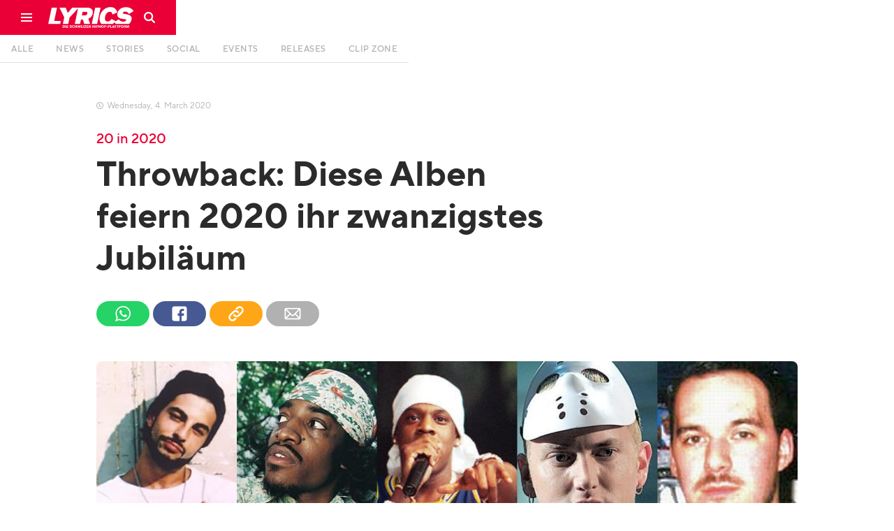

--- FILE ---
content_type: text/html; charset=utf-8
request_url: https://www.lyricsmagazin.ch/artikel/throwback-diese-alben-feiern-2020-ihr-zwanzigstes-jubilaum
body_size: 17269
content:
<!DOCTYPE html><!-- Last Published: Tue Jan 06 2026 11:10:08 GMT+0000 (Coordinated Universal Time) --><html data-wf-domain="www.lyricsmagazin.ch" data-wf-page="5d2f80df76f2addc770764ba" data-wf-site="5d2773e2f06a31eb4c9fc2b4" lang="de" data-wf-collection="5d2f80df76f2adc4500764b9" data-wf-item-slug="throwback-diese-alben-feiern-2020-ihr-zwanzigstes-jubilaum"><head><meta charset="utf-8"/><title>Throwback: Diese Alben feiern 2020 ihr zwanzigstes Jubiläum | LYRICS Magazin</title><meta content="Throwback: Diese Alben feiern 2020 ihr zwanzigstes Jubiläum | LYRICS Magazin" property="og:title"/><meta content="https://cdn.prod.website-files.com/5d2f7ff476f2ad137907610c/5e56996a2a98c5f897f520f4_FotoJet(6).jpg" property="og:image"/><meta content="Throwback: Diese Alben feiern 2020 ihr zwanzigstes Jubiläum | LYRICS Magazin" property="twitter:title"/><meta content="https://cdn.prod.website-files.com/5d2f7ff476f2ad137907610c/5e56996a2a98c5f897f520f4_FotoJet(6).jpg" property="twitter:image"/><meta content="width=device-width, initial-scale=1" name="viewport"/><meta content="Wyx_ZVfa37J6FwWyVfd65d0onAwJxNH2RbYXsdTJy_U" name="google-site-verification"/><link href="https://cdn.prod.website-files.com/5d2773e2f06a31eb4c9fc2b4/css/lyricsmagazin.webflow.shared.893783bbf.css" rel="stylesheet" type="text/css" integrity="sha384-iTeDu/1SSExIZfROMSxvEDQTkm+W8LnBCPllE4wElhsCSQ7TqgZ+0k7TF/qF9eRx" crossorigin="anonymous"/><link href="https://fonts.googleapis.com" rel="preconnect"/><link href="https://fonts.gstatic.com" rel="preconnect" crossorigin="anonymous"/><script src="https://ajax.googleapis.com/ajax/libs/webfont/1.6.26/webfont.js" type="text/javascript"></script><script type="text/javascript">WebFont.load({  google: {    families: ["PT Serif:400,400italic,700,700italic"]  }});</script><script type="text/javascript">!function(o,c){var n=c.documentElement,t=" w-mod-";n.className+=t+"js",("ontouchstart"in o||o.DocumentTouch&&c instanceof DocumentTouch)&&(n.className+=t+"touch")}(window,document);</script><link href="https://cdn.prod.website-files.com/5d2773e2f06a31eb4c9fc2b4/5d2778efa01d9ff958b6bf59_lyrics-logo-favicon-32x32.png" rel="shortcut icon" type="image/x-icon"/><link href="https://cdn.prod.website-files.com/5d2773e2f06a31eb4c9fc2b4/5d277753f06a3117cf9fea1e_lyrics-logo-favicon-256x256.png" rel="apple-touch-icon"/><link href="https://www.lyricsmagazin.ch/artikel/throwback-diese-alben-feiern-2020-ihr-zwanzigstes-jubilaum" rel="canonical"/><script async="" src="https://www.googletagmanager.com/gtag/js?id=UA-68749802-1"></script><script type="text/javascript">window.dataLayer = window.dataLayer || [];function gtag(){dataLayer.push(arguments);}gtag('js', new Date());gtag('config', 'UA-68749802-1', {'anonymize_ip': false});</script><script>
var globalViewportWidth = window.innerWidth || document.documentElement.clientWidth;
</script><link rel="stylesheet" href="https://eseassets.ch/lyrics/swiper/swiper.min.css">
<script type="application/ld+json">
    {
      "@context": "https://schema.org",
      "@type": "NewsArticle",
      "headline": "Throwback: Diese Alben feiern 2020 ihr zwanzigstes Jubiläum",
      "image": [
        "https://cdn.prod.website-files.com/5d2f7ff476f2ad137907610c/5e56996a2a98c5f897f520f4_FotoJet(6).jpg",
       ],
      "datePublished": "Mar 04, 2020",
      "dateModified": "Mar 04, 2020",
      "author": [{
          "@type": "Person",
          "name": "",
          "url": "https://www.lyricsmagazin.ch/autoren/"
        }]
    }
</script></head><body class="artikel__body"><div class="w-embed"><link rel="stylesheet" type="text/css" href="https://eseassets.ch/lyrics/css/style.css">
<style>
.utl__hidden {display:none}
</style></div><div class="nav"><div class="nav fixed"><div class="nav__container w-clearfix"><a href="#" class="nav__menu w-inline-block"><div class="nav__burgerlines"></div><div class="nav__burgerlines middle"></div><div class="nav__burgerlines"></div><img src="https://cdn.prod.website-files.com/5d2773e2f06a31eb4c9fc2b4/5d6aa47a2927f6ec994e1ec8_lyrics-icon-burger.svg" alt="" class="nav__burger__img"/></a><a href="/" class="nav__logo-block w-inline-block"><img src="https://cdn.prod.website-files.com/5d2773e2f06a31eb4c9fc2b4/5e7a171e5d76bfcab0955926_lyrics-logo-white.svg" alt="" class="nav__logo"/></a><a id="navSearchBlock" href="#" class="nav__search-block w-inline-block"><img src="https://cdn.prod.website-files.com/5d2773e2f06a31eb4c9fc2b4/5d2f8fdb19905dc86c094abb_lyrics-icon-search.svg" alt="" class="nav__search-icon"/></a><div class="nav__divider"><div class="glitchkill"></div></div></div></div><div class="navburger"><nav class="navburger__menu"><div class="navburger__menu__column"><a href="/" class="navburger__menu__logo-block w-inline-block"><img src="https://cdn.prod.website-files.com/5d2773e2f06a31eb4c9fc2b4/5d2f746d44bb12820b880845_lyrics-logo-white.svg" alt="" class="navburger__menu__logo"/></a></div><div class="navburger__menu__column textcolumn"><h5 class="navburger__menu__heading">Beiträge</h5><a href="/" class="navburger__menu__item-block w-inline-block"><div class="navburger__menu__item">Alle</div></a><a href="/news" class="navburger__menu__item-block w-inline-block"><div class="navburger__menu__item">News</div></a><a href="/stories" class="navburger__menu__item-block w-inline-block"><div class="navburger__menu__item">Stories</div></a><a href="/social" class="navburger__menu__item-block w-inline-block"><div class="navburger__menu__item">Social</div></a><a href="/events" class="navburger__menu__item-block w-inline-block"><div class="navburger__menu__item">Events</div></a><a href="/releases" class="navburger__menu__item-block w-inline-block"><div class="navburger__menu__item">Releases</div></a><a href="/clip-zone" class="navburger__menu__item-block w-inline-block"><div class="navburger__menu__item">Clip Zone</div></a></div><div class="navburger__menu__column textcolumn"><h5 class="navburger__menu__heading">Promocenter</h5><a href="/promocenter#start" class="navburger__menu__item-block w-inline-block"><div class="navburger__menu__item">Übersicht</div></a><a href="/promocenter#events" class="navburger__menu__item-block w-inline-block"><div class="navburger__menu__item">Events</div></a><a href="/promocenter#releases" class="navburger__menu__item-block w-inline-block"><div class="navburger__menu__item">Releases</div></a><a href="/promocenter#clipzone" class="navburger__menu__item-block w-inline-block"><div class="navburger__menu__item">Clip Zone</div></a></div><div class="navburger__menu__column textcolumn"><h5 class="navburger__menu__heading">Über uns</h5><a href="/mediacenter/kontakt" class="navburger__menu__item-block w-inline-block"><div class="navburger__menu__item">Kontakt</div></a><a href="/uber-uns/lyrics-team" class="navburger__menu__item-block w-inline-block"><div class="navburger__menu__item">Unser Team</div></a><a href="/uber-uns/lyrics-history" class="navburger__menu__item-block w-inline-block"><div class="navburger__menu__item">LYRICS-History</div></a><a href="/uber-uns/printmagazin" class="navburger__menu__item-block w-inline-block"><div class="navburger__menu__item">Printmagazin</div></a></div><div class="navburger__menu__column textcolumn"><h5 class="navburger__menu__heading">Werbung</h5><a href="/mediacenter/uber-uns" class="navburger__menu__item-block w-inline-block"><div class="navburger__menu__item">Mediacenter</div></a><a href="/mediacenter/mediadaten" class="navburger__menu__item-block w-inline-block"><div class="navburger__menu__item">Mediadaten</div></a><a href="/mediacenter/werbung" class="navburger__menu__item-block w-inline-block"><div class="navburger__menu__item">Werbung</div></a></div></nav><div class="navburger__background"></div></div><div class="navsearch"><div class="navsearch__close"><img src="https://cdn.prod.website-files.com/5d2773e2f06a31eb4c9fc2b4/5d30997cc13cb6aa0f4c482e_lyrics-icon-close-grey.svg" alt="" class="navsearch__close__icon"/></div><form action="/search" class="search w-form"><img src="https://cdn.prod.website-files.com/5d2773e2f06a31eb4c9fc2b4/5d308aa0267634445aea2fb5_lyrics-icon-search-grey.svg" alt="" class="navsearch__icon"/><input class="navsearch__field w-input" maxlength="256" name="query" placeholder="Suchbegriff eingeben…" type="search" id="navsearchField" required=""/><input type="submit" class="invisible w-button" value="Search"/></form><div class="navsearch__background"></div></div><div class="cookieconsent"><div class="cookie__block"><p class="cookie__copy">Diese Webseite verwendet Cookies um das beste Benutzererlebnis zu garantieren. <a href="https://cookiesandyou.com/" target="_blank" class="cookie__link">mehr erfahren</a></p><a id="cookieConsentButton" href="#" class="cookie__button w-button"><span class="cookie__button__text">Zustimmen</span><span class="cookie__button__tick"></span></a></div></div><div class="app__topbar"><div class="app__topbar__container"><div class="app__topbar__close"><img src="https://cdn.prod.website-files.com/5d2773e2f06a31eb4c9fc2b4/5d7154075cd61f8f1aa54c69_lyrics-icon-close-small.svg" alt="" class="app__topbar__close__icon"/></div><a href="#" class="app__topbar__logo w-inline-block"><img src="https://cdn.prod.website-files.com/5d2773e2f06a31eb4c9fc2b4/5d2f746d44bb12820b880845_lyrics-logo-white.svg" alt="" class="app__icon__img"/></a><div class="app__topbar__textblock"><div class="app__topbar__heading">LYRICS Magazin</div><div>Jetzt als App installieren</div></div><a href="#" class="tinybutton app__topbar__button w-button">so gehts</a></div></div></div><div class="homenav"><div id="homenav" class="homenav fixed"><div id="homeNavLine" class="homenav__container"><nav class="homenav__dummy"><a href="/" class="homenav__link w-inline-block"><div class="homenav__link-text">Alle</div></a><a href="/news" class="homenav__link w-inline-block"><div class="homenav__link-text">News</div></a><a href="/stories" class="homenav__link w-inline-block"><div class="homenav__link-text">Stories</div></a><a href="/social" class="homenav__link w-inline-block"><div class="homenav__link-text">Social</div></a><a href="/events" class="homenav__link w-inline-block"><div class="homenav__link-text">Events</div></a><a href="/releases" class="homenav__link w-inline-block"><div class="homenav__link-text">Releases</div></a><a href="/clip-zone" class="homenav__link w-inline-block"><div class="homenav__link-text">Clip Zone</div></a></nav></div></div><div class="w-embed"><style>
.magic-line2 {
	background-color: #ea0036 !important;
}
@media (min-width: 991px) {
  .w--current:hover {
    color: #ea0036 !important;
  }
}
</style></div></div><div class="artikeltyp__script w-embed w-script"><script>
var artikelTyp = "";
</script></div><div class="artikel__stories__thumbnail-container w-condition-invisible"><img alt="Throwback: Diese Alben feiern 2020 ihr zwanzigstes Jubiläum" src="https://cdn.prod.website-files.com/5d2f7ff476f2ad137907610c/5e56996a2a98c5f897f520f4_FotoJet(6).jpg" sizes="100vw" srcset="https://cdn.prod.website-files.com/5d2f7ff476f2ad137907610c/5e56996a2a98c5f897f520f4_FotoJet(6)-p-500.jpeg 500w, https://cdn.prod.website-files.com/5d2f7ff476f2ad137907610c/5e56996a2a98c5f897f520f4_FotoJet(6)-p-800.jpeg 800w, https://cdn.prod.website-files.com/5d2f7ff476f2ad137907610c/5e56996a2a98c5f897f520f4_FotoJet(6)-p-1600.jpeg 1600w, https://cdn.prod.website-files.com/5d2f7ff476f2ad137907610c/5e56996a2a98c5f897f520f4_FotoJet(6)-p-2000.jpeg 2000w, https://cdn.prod.website-files.com/5d2f7ff476f2ad137907610c/5e56996a2a98c5f897f520f4_FotoJet(6).jpg 2400w" class="artikel__stories__thumbnail objectfitimg"/><div class="tcl__header__container"><div class="tcl__header__content__container"><div class="artikel__datum__container stories"><div class="artikel__datum__uhr"></div><div class="artikel__datum dayclass">Wednesday</div><div class="artikel__datum">, </div><div class="artikel__datum dayclass"> </div><div class="artikel__datum">3</div><div class="artikel__datum">. </div><div class="artikel__datum dateclass">March</div><div class="artikel__datum"> </div><div class="artikel__datum">2020</div></div><div class="artikel__heading__container"><h4 class="artikel__preheading greyfont stories">20 in 2020</h4><h1 class="artikel__heading stories">Throwback: Diese Alben feiern 2020 ihr zwanzigstes Jubiläum</h1></div><div class="artikel__header__infobox"><div class="artikel__autor__container stories w-condition-invisible"><div class="artikel__autor__img-container"><img alt="" src="" class="objectfitimg w-dyn-bind-empty"/></div><div class="artikel__autor__info"><h5 class="artikel__autor__name whitefont w-dyn-bind-empty"></h5><a href="#" class="tinybutton green w-button">Profil anzeigen</a></div></div><div class="artikel__social__embed utl__hidden w-embed"><div class="artikel__social__container">
  <a class="artikel__social__link w-inline-block" href="whatsapp://send?text=Sieh dir diesen Artikel an: http://lyricsmagazin.ch/artikel/throwback-diese-alben-feiern-2020-ihr-zwanzigstes-jubilaum" data-action="share/whatsapp/share">
  	<img src="https://assets-global.website-files.com/5d2773e2f06a31eb4c9fc2b4/5d31f1507b296b125523091c_lyrics-icon-social-04.svg" alt="" class="artikel__social__icon">
  </a>
  <a class="artikel__social__link facebook w-inline-block"  href="https://www.facebook.com/sharer/sharer.php?u=&t=" title="Share on Facebook" target="_blank" onclick="window.open('https://www.facebook.com/sharer/sharer.php?u=' + encodeURIComponent(document.URL) + '&t=' + encodeURIComponent(document.URL)); return false;">
  	<img src="https://assets-global.website-files.com/5d2773e2f06a31eb4c9fc2b4/5d31f14f61b2bf5ee08e7b5e_lyrics-icon-social-02.svg" alt="" class="artikel__social__icon">
  </a>
  <a href="#" class="artikel__social__link share w-inline-block" onclick="copyURL()">
  	<div class="artikel__social__copy__container" style="display: none; transform: translate3d(0px, 10px, 0px) scale3d(1, 1, 1) rotateX(0deg) rotateY(0deg) rotateZ(0deg) skew(0deg, 0deg); transform-style: preserve-3d; opacity: 0;">
    	<div class="artikel__social__copy__text">Link wurde kopiert</div>
    </div>
  	<img src="https://assets-global.website-files.com/5d2773e2f06a31eb4c9fc2b4/5d31f14f61b2bf47168e7b61_lyrics-icon-social-03.svg" alt="" class="artikel__social__icon">
  </a>
  <a class="artikel__social__link mail w-inline-block" href="#" title="Email" onclick="location.href = 'mailto:?subject=' + encodeURIComponent(document.title) + '&body=' + encodeURIComponent(document.URL); return false;">
  	<img src="https://assets-global.website-files.com/5d2773e2f06a31eb4c9fc2b4/5d31f14e1d4e2816f4029cb3_lyrics-icon-social-01.svg" alt="" class="artikel__social__icon">
  </a>
</div></div><div class="artikel__social__container unlinked"><a href="#" class="artikel__social__link w-inline-block"><img src="https://cdn.prod.website-files.com/5d2773e2f06a31eb4c9fc2b4/5d31f1507b296b125523091c_lyrics-icon-social-04.svg" alt="" class="artikel__social__icon"/></a><a href="#" class="artikel__social__link facebook w-inline-block"><img src="https://cdn.prod.website-files.com/5d2773e2f06a31eb4c9fc2b4/5d31f14f61b2bf5ee08e7b5e_lyrics-icon-social-02.svg" alt="" class="artikel__social__icon"/></a><a href="#" class="artikel__social__link share w-inline-block"><img src="https://cdn.prod.website-files.com/5d2773e2f06a31eb4c9fc2b4/5d31f14f61b2bf47168e7b61_lyrics-icon-social-03.svg" alt="" class="artikel__social__icon"/><div class="artikel__social__copy__container"><div class="artikel__social__copy__text">Link wurde kopiert</div></div></a><a href="#" class="artikel__social__link mail w-inline-block"><img src="https://cdn.prod.website-files.com/5d2773e2f06a31eb4c9fc2b4/5d31f14e1d4e2816f4029cb3_lyrics-icon-social-01.svg" alt="" class="artikel__social__icon"/></a></div></div></div></div><div class="artikel__stories__gradient"></div></div><div class="artikel__section"><div class="artikel__column"><div class="tcl__header__content__container"><div class="artikel__datum__container"><div class="artikel__datum__uhr"></div><div class="artikel__datum dayclass">Wednesday</div><div class="artikel__datum">, </div><div class="artikel__datum dayclass"> </div><div class="artikel__datum">4</div><div class="artikel__datum">. </div><div class="artikel__datum dateclass">March</div><div class="artikel__datum"> </div><div class="artikel__datum">2020</div></div><div class="artikel__heading__container"><h4 class="artikel__preheading">20 in 2020</h4><h1 class="artikel__heading">Throwback: Diese Alben feiern 2020 ihr zwanzigstes Jubiläum</h1></div><div class="artikel__header__infobox"><div class="artikel__autor__container w-condition-invisible"><div class="artikel__autor__img-container"><img alt="" src="" class="objectfitimg w-dyn-bind-empty"/></div><div class="artikel__autor__info"><h5 class="artikel__autor__name w-dyn-bind-empty"></h5><a href="#" class="tinybutton green w-button">Profil anzeigen</a></div></div><div class="artikel__social__embed w-embed"><div class="artikel__social__container">
  <a class="artikel__social__link w-inline-block" href="whatsapp://send?text=Sieh dir diesen Artikel an: http://lyricsmagazin.ch/artikel/throwback-diese-alben-feiern-2020-ihr-zwanzigstes-jubilaum" data-action="share/whatsapp/share">
  	<img src="https://assets-global.website-files.com/5d2773e2f06a31eb4c9fc2b4/5d31f1507b296b125523091c_lyrics-icon-social-04.svg" alt="" class="artikel__social__icon">
  </a>
  <a class="artikel__social__link facebook w-inline-block"  href="https://www.facebook.com/sharer/sharer.php?u=&t=" title="Share on Facebook" target="_blank" onclick="window.open('https://www.facebook.com/sharer/sharer.php?u=' + encodeURIComponent(document.URL) + '&t=' + encodeURIComponent(document.URL)); return false;">
  	<img src="https://assets-global.website-files.com/5d2773e2f06a31eb4c9fc2b4/5d31f14f61b2bf5ee08e7b5e_lyrics-icon-social-02.svg" alt="" class="artikel__social__icon">
  </a>
  <div class="artikel__social__link share w-inline-block" onclick="copyURL()">
  	<div class="artikel__social__copy__container" style="display: none; transform: translate3d(0px, 10px, 0px) scale3d(1, 1, 1) rotateX(0deg) rotateY(0deg) rotateZ(0deg) skew(0deg, 0deg); transform-style: preserve-3d; opacity: 0;">
    	<div class="artikel__social__copy__text">Link wurde kopiert</div>
    </div>
  	<img src="https://assets-global.website-files.com/5d2773e2f06a31eb4c9fc2b4/5d31f14f61b2bf47168e7b61_lyrics-icon-social-03.svg" alt="" class="artikel__social__icon">
  </div>
  <a class="artikel__social__link mail w-inline-block" href="#" title="Email" onclick="location.href = 'mailto:?subject=' + encodeURIComponent(document.title) + '&body=' + encodeURIComponent(document.URL); return false;">
  	<img src="https://assets-global.website-files.com/5d2773e2f06a31eb4c9fc2b4/5d31f14e1d4e2816f4029cb3_lyrics-icon-social-01.svg" alt="" class="artikel__social__icon">
  </a>
</div></div><div class="artikel__social__container unlinked"><a href="#" class="artikel__social__link w-inline-block"><img src="https://cdn.prod.website-files.com/5d2773e2f06a31eb4c9fc2b4/5d31f1507b296b125523091c_lyrics-icon-social-04.svg" alt="" class="artikel__social__icon"/></a><a href="#" class="artikel__social__link facebook w-inline-block"><img src="https://cdn.prod.website-files.com/5d2773e2f06a31eb4c9fc2b4/5d31f14f61b2bf5ee08e7b5e_lyrics-icon-social-02.svg" alt="" class="artikel__social__icon"/></a><a href="#" class="artikel__social__link share w-inline-block"><img src="https://cdn.prod.website-files.com/5d2773e2f06a31eb4c9fc2b4/5d31f14f61b2bf47168e7b61_lyrics-icon-social-03.svg" alt="" class="artikel__social__icon"/><div class="artikel__social__copy__container"><div class="artikel__social__copy__text">Link wurde kopiert</div></div></a><a href="#" class="artikel__social__link mail w-inline-block"><img src="https://cdn.prod.website-files.com/5d2773e2f06a31eb4c9fc2b4/5d31f14e1d4e2816f4029cb3_lyrics-icon-social-01.svg" alt="" class="artikel__social__icon"/></a></div></div></div><div class="artikel__thumbnail__column"><div class="artikel__thumbnail__img-container"><img alt="Throwback: Diese Alben feiern 2020 ihr zwanzigstes Jubiläum" src="https://cdn.prod.website-files.com/5d2f7ff476f2ad137907610c/5e56996a2a98c5f897f520f4_FotoJet(6).jpg" sizes="100vw" srcset="https://cdn.prod.website-files.com/5d2f7ff476f2ad137907610c/5e56996a2a98c5f897f520f4_FotoJet(6)-p-500.jpeg 500w, https://cdn.prod.website-files.com/5d2f7ff476f2ad137907610c/5e56996a2a98c5f897f520f4_FotoJet(6)-p-800.jpeg 800w, https://cdn.prod.website-files.com/5d2f7ff476f2ad137907610c/5e56996a2a98c5f897f520f4_FotoJet(6)-p-1600.jpeg 1600w, https://cdn.prod.website-files.com/5d2f7ff476f2ad137907610c/5e56996a2a98c5f897f520f4_FotoJet(6)-p-2000.jpeg 2000w, https://cdn.prod.website-files.com/5d2f7ff476f2ad137907610c/5e56996a2a98c5f897f520f4_FotoJet(6).jpg 2400w" class="objectfitimg"/><div class="artikel__thumbnail-quelle w-condition-invisible"><div class="artikel__thumbnail-quelle__text">Quelle:</div><div class="artikel__thumbnail-quelle__text w-dyn-bind-empty"></div></div></div></div><div class="tcl__container"><div class="tcl__content__container"><div class="artikel__richtext w-richtext"><h5>Der ultimative Nostalgiekick: Diese Alben sind im Jahr 2000 erschienen. Happy Birthday to &#x27;em. <br/></h5><p>Wie schnell doch die Zeit vergeht. Da ist gerade ein wasserstoffblonder Rapper auf dem vorläufigen Zenit seiner Karriere, die Three 6 Mafia bestimmt das Geschehen in Memphis und ein junggebliebener Dreissigjähriger namens Shawn Carter baut sein eigenes Imperium immer weiter aus. In der Schweiz und in Europa spriessen Newcomer aus dem Boden, von denen man in Zukunft noch so einiges hören sollte. Das war das Jahr 2000. Einen gefühlten Wimpernschlag später prangen die Lettern 2020 auf dem Kalender - und die Rapszene hat sich seitdem mehrmals auf den Kopf gestellt. Mit einem nostalgischen Blick auf das Jahr 2000 können wir feststellen: Dieses Jahr hat so einige Klassiker hervorgebracht. <br/></p><h4>[1] Outkast - «Stankonia»</h4><figure style="padding-bottom:75%" class="w-richtext-align-fullwidth w-richtext-figure-type-video"><div><iframe allowfullscreen="true" frameborder="0" scrolling="no" src="https://www.youtube.com/embed/MYxAiK6VnXw"></iframe></div></figure><h4>[2] Wu-Tang Clan - «The W»</h4><figure style="padding-bottom:75%" class="w-richtext-align-fullwidth w-richtext-figure-type-video"><div><iframe allowfullscreen="true" frameborder="0" scrolling="no" src="https://www.youtube.com/embed/1_-3Bh1VFI8"></iframe></div></figure><h4>[3] Kool Savas - «Warum rappst du?»<br/></h4><figure style="padding-bottom:75%" class="w-richtext-align-fullwidth w-richtext-figure-type-video"><div><iframe allowfullscreen="true" frameborder="0" scrolling="no" src="https://www.youtube.com/embed/ffeCqFW8mUI"></iframe></div></figure><h4>[4] Eminem - «The Marshall Mathers LP»</h4><figure style="padding-bottom:75%" class="w-richtext-align-fullwidth w-richtext-figure-type-video"><div><iframe allowfullscreen="true" frameborder="0" scrolling="no" src="https://www.youtube.com/embed/eJO5HU_7_1w"></iframe></div></figure><h4>[5] Bligg’N’Lexx - «Nahdisnah»</h4><figure style="padding-bottom:75%" class="w-richtext-align-fullwidth w-richtext-figure-type-video"><div><iframe allowfullscreen="true" frameborder="0" scrolling="no" src="https://www.youtube.com/embed/YFIC-7tLlKI"></iframe></div></figure><h4>[6] De La Soul - «Art Official Intelligence: Mosaic Thump»</h4><figure style="padding-bottom:75%" class="w-richtext-align-fullwidth w-richtext-figure-type-video"><div><iframe allowfullscreen="true" frameborder="0" scrolling="no" src="https://www.youtube.com/embed/KRIc_EjwMp8"></iframe></div></figure><h4>[7] Torch - «Blauer Samt»</h4><figure style="padding-bottom:75%" class="w-richtext-align-fullwidth w-richtext-figure-type-video"><div><iframe allowfullscreen="true" frameborder="0" scrolling="no" src="https://www.youtube.com/embed/LxPD_Fu2d3Q"></iframe></div></figure><h4>[8] Dilated Peoples - «The Platform»</h4><figure style="padding-bottom:56.206088992974244%" class="w-richtext-align-fullwidth w-richtext-figure-type-video"><div><iframe allowfullscreen="true" frameborder="0" scrolling="no" src="https://www.youtube.com/embed/DEVVGCK1Pl4"></iframe></div></figure><h4>[9] Wrecked Mob - «Läbenslauf» </h4><figure style="padding-bottom:75%" class="w-richtext-align-fullwidth w-richtext-figure-type-video"><div><iframe allowfullscreen="true" frameborder="0" scrolling="no" src="https://www.youtube.com/embed/C92m-gRtYNE"></iframe></div></figure><h4>[10] Wyclef Jean - «The Ecleftic: 2 Sides II a Book»</h4><figure style="padding-bottom:75%" class="w-richtext-align-fullwidth w-richtext-figure-type-video"><div><iframe allowfullscreen="true" frameborder="0" scrolling="no" src="https://www.youtube.com/embed/6rCLKiszYdE"></iframe></div></figure><h4>[11] Jay Z - «The Dynasty: Roc La Familia»</h4><figure style="padding-bottom:56.206088992974244%" class="w-richtext-align-fullwidth w-richtext-figure-type-video"><div><iframe allowfullscreen="true" frameborder="0" scrolling="no" src="https://www.youtube.com/embed/9XiDG9acqRk"></iframe></div></figure><h4>[12] Ja Rule - «Rule 3:36»</h4><figure style="padding-bottom:75%" class="w-richtext-align-fullwidth w-richtext-figure-type-video"><div><iframe allowfullscreen="true" frameborder="0" scrolling="no" src="https://www.youtube.com/embed/-KcWx-sHw5Y"></iframe></div></figure><h4>[13] Westberlin Maskulin - «Battlekings»</h4><figure style="padding-bottom:75%" class="w-richtext-align-fullwidth w-richtext-figure-type-video"><div><iframe allowfullscreen="true" frameborder="0" scrolling="no" src="https://www.youtube.com/embed/VWP-ETWZAvY"></iframe></div></figure><h4>[14] Ruff Ryders - «Ryde or Die Vol. 2»</h4><figure style="padding-bottom:56.206088992974244%" class="w-richtext-align-fullwidth w-richtext-figure-type-video"><div><iframe allowfullscreen="true" frameborder="0" scrolling="no" src="https://www.youtube.com/embed/BlyE_9Fo_tg"></iframe></div></figure><h4>[14] Creutzfeld &amp; Jakob - «Gottes Werk und Creutzfelds Beitrag»</h4><figure style="padding-bottom:75%" class="w-richtext-align-fullwidth w-richtext-figure-type-video"><div><iframe allowfullscreen="true" frameborder="0" scrolling="no" src="https://www.youtube.com/embed/3Y_WImWoemI"></iframe></div></figure><h4>[15] Spezialztz - «G.B.Z. Oholika II»</h4><figure style="padding-bottom:75%" class="w-richtext-align-fullwidth w-richtext-figure-type-video"><div><iframe allowfullscreen="true" frameborder="0" scrolling="no" src="https://www.youtube.com/embed/ERr12kLNZHg"></iframe></div></figure><h4>[16] Die Fantastischen Vier - «MTV Unplugged»</h4><figure style="padding-bottom:75%" class="w-richtext-align-fullwidth w-richtext-figure-type-video"><div><iframe allowfullscreen="true" frameborder="0" scrolling="no" src="https://www.youtube.com/embed/tGOXVdUY87M"></iframe></div></figure><h4>[17] Bone Thugs-n-Harmony - «BTNHResurrection»</h4><figure style="padding-bottom:75%" class="w-richtext-align-fullwidth w-richtext-figure-type-video"><div><iframe allowfullscreen="true" frameborder="0" scrolling="no" src="https://www.youtube.com/embed/4YkVB08Jq7c"></iframe></div></figure><h4>[18] Cam’ron - «S.D.E.»</h4><figure style="padding-bottom:75%" class="w-richtext-align-fullwidth w-richtext-figure-type-video"><div><iframe allowfullscreen="true" frameborder="0" scrolling="no" src="https://www.youtube.com/embed/YHABUpZ9jX4"></iframe></div></figure><h4>[19] Ludacris - «Back for the First Time»</h4><figure style="padding-bottom:75%" class="w-richtext-align-fullwidth w-richtext-figure-type-video"><div><iframe allowfullscreen="true" frameborder="0" scrolling="no" src="https://www.youtube.com/embed/so5XDNmFtd4"></iframe></div></figure><h4>[20] MC Rene - «Ein Album namens Bernd»</h4><figure style="padding-bottom:75%" class="w-richtext-align-fullwidth w-richtext-figure-type-video"><div><iframe allowfullscreen="true" frameborder="0" scrolling="no" src="https://www.youtube.com/embed/mjwwzaSCTzQ"></iframe></div></figure><h4>[21] Prodigy - «H.N.I.C.»</h4><figure style="padding-bottom:75%" class="w-richtext-align-fullwidth w-richtext-figure-type-video"><div><iframe allowfullscreen="true" frameborder="0" scrolling="no" src="https://www.youtube.com/embed/zSB9jpXm3-8"></iframe></div></figure><h4>[22] Ice Cube - «War &amp; Peace Vol. 2»</h4><figure style="padding-bottom:56.206088992974244%" class="w-richtext-align-fullwidth w-richtext-figure-type-video"><div><iframe allowfullscreen="true" frameborder="0" scrolling="no" src="https://www.youtube.com/embed/6auk1TkGtVQ"></iframe></div></figure><h4>[23] Common - «Like Water for Chocolate»</h4><figure style="padding-bottom:75%" class="w-richtext-align-fullwidth w-richtext-figure-type-video"><div><iframe allowfullscreen="true" frameborder="0" scrolling="no" src="https://www.youtube.com/embed/OjHX7jf-znA"></iframe></div></figure><h4>[24] Cypress Hill - «Skull &amp; Bones»</h4><figure style="padding-bottom:75%" class="w-richtext-align-fullwidth w-richtext-figure-type-video"><div><iframe allowfullscreen="true" frameborder="0" scrolling="no" src="https://www.youtube.com/embed/W4VpE-0zitU"></iframe></div></figure><h4>[25] Big Tymers - «I Got That Work»</h4><figure style="padding-bottom:56.206088992974244%" class="w-richtext-align-fullwidth w-richtext-figure-type-video"><div><iframe allowfullscreen="true" frameborder="0" scrolling="no" src="https://www.youtube.com/embed/9iCd6UHR-3I"></iframe></div></figure><h4>[26] Quasimoto - «The Unseen»</h4><figure style="padding-bottom:75%" class="w-richtext-align-fullwidth w-richtext-figure-type-video"><div><iframe allowfullscreen="true" frameborder="0" scrolling="no" src="https://www.youtube.com/embed/-D0B7ap5WsU"></iframe></div></figure><h4>[27] Jurassic 5 - «Quality Control»</h4><figure style="padding-bottom:56.206088992974244%" class="w-richtext-align-fullwidth w-richtext-figure-type-video"><div><iframe allowfullscreen="true" frameborder="0" scrolling="no" src="https://www.youtube.com/embed/PgpDN-bARwc"></iframe></div></figure><h4>[28] Three 6 Mafia - «When the Smoke Clears: Sixty 6, Sixty 1»</h4><figure style="padding-bottom:75%" class="w-richtext-align-fullwidth w-richtext-figure-type-video"><div><iframe allowfullscreen="true" frameborder="0" scrolling="no" src="https://www.youtube.com/embed/2-GvzfLJFec"></iframe></div></figure><h4>[29] Busta Rhymes - «Anarchy»</h4><figure style="padding-bottom:75%" class="w-richtext-align-fullwidth w-richtext-figure-type-video"><div><iframe allowfullscreen="true" frameborder="0" scrolling="no" src="https://www.youtube.com/embed/3JUV8SdjSOQ"></iframe></div></figure><h4>[30] Big L - «The Big Picture»</h4><figure style="padding-bottom:56.206088992974244%" class="w-richtext-align-fullwidth w-richtext-figure-type-video"><div><iframe allowfullscreen="true" frameborder="0" scrolling="no" src="https://www.youtube.com/embed/9aQgNE3pa9I"></iframe></div></figure><h4>[31] Snoop Dogg - «Tha Last Meal»</h4><figure style="padding-bottom:75%" class="w-richtext-align-fullwidth w-richtext-figure-type-video"><div><iframe allowfullscreen="true" frameborder="0" scrolling="no" src="https://www.youtube.com/embed/6B0kAxD-TaM"></iframe></div></figure><h4>[32] The Lox - «We Are The Streets»</h4><figure style="padding-bottom:56.206088992974244%" class="w-richtext-align-fullwidth w-richtext-figure-type-video"><div><iframe allowfullscreen="true" frameborder="0" scrolling="no" src="https://www.youtube.com/embed/eiTAB7ORK8M"></iframe></div></figure></div><div class="artikel__kommentieren"><a data-w-id="e1568687-87fd-eab9-8924-0360a45d9f40" href="#" class="mediumbutton fullwidth w-button">Artikel kommentieren</a><div class="artikel__disqus w-embed w-script"><div class="main__sectionheading__container" style="margin-bottom: -15px">
	<h4 class="main__sectionheading">Artikel kommentieren</h4>
</div>
<script defer src="https://cdn.commento.io/js/commento.js"></script>
<div id="commento"></div></div></div></div><div class="tcl__sidebar__container"><div class="artikel__sidebar"><div class="artikel__sidebar__empfohlen__container"><h5 class="artikel__sidebar__more__heading">Empfohlene Artikel</h5><div class="collection-list-wrapper w-dyn-list"><div role="list" class="w-dyn-items"><div role="listitem" class="w-dyn-item"><a href="/artikel/lyrics-cypher-ep-3-campfire" class="artikel__sidebar__more__link w-inline-block"><div class="artikel__sidebar__more__img-container"><img alt="" src="https://cdn.prod.website-files.com/5d2f7ff476f2ad137907610c/696a456341bb8772364a05cb_WhatsApp%20Image%202025-12-29%20at%2018.24.03.jpeg" loading="lazy" class="objectfitimg"/></div><div class="artikel__sidebar__more__textblock"><h6>Der letzte LYRICS Cypher?!</h6><h5 class="artikel__sidebar__more__title">LYRICS Cypher Ep. 3 «Campfire»</h5></div></a></div></div></div><div class="artikel__sidebar__more__button-container"><a href="/" class="smallbutton artikel__sidebar__button w-button">alle anzeigen</a></div></div><div class="sidebar__stickycontainer"><div class="werbung__sidebar"><div id="sidebarAd" class="sidebanner__wrapper w-dyn-list"><div class="w-dyn-empty"><div>No items found.</div></div></div></div><div id="geniusClose" class="genius__ant__close"></div><div class="genius__ant__container w-condition-invisible"><div class="genius__ant__richtext w-dyn-bind-empty w-richtext"></div><div class="genius__ant__richtext w-dyn-bind-empty w-richtext"></div><div class="genius__ant__richtext w-dyn-bind-empty w-richtext"></div><div class="genius__ant__richtext w-dyn-bind-empty w-richtext"></div><div class="genius__ant__richtext w-dyn-bind-empty w-richtext"></div><div class="genius__ant__richtext w-dyn-bind-empty w-richtext"></div><div class="genius__ant__richtext w-dyn-bind-empty w-richtext"></div><div class="genius__ant__richtext w-dyn-bind-empty w-richtext"></div><div class="genius__ant__richtext w-dyn-bind-empty w-richtext"></div><div class="genius__ant__richtext w-dyn-bind-empty w-richtext"></div><div class="genius__ant__richtext w-dyn-bind-empty w-richtext"></div><div class="genius__ant__richtext w-dyn-bind-empty w-richtext"></div><div class="genius__ant__richtext w-dyn-bind-empty w-richtext"></div><div class="genius__ant__richtext w-dyn-bind-empty w-richtext"></div><div class="genius__ant__richtext w-dyn-bind-empty w-richtext"></div><div class="genius__ant__richtext w-dyn-bind-empty w-richtext"></div><div class="genius__ant__richtext w-dyn-bind-empty w-richtext"></div><div class="genius__ant__richtext w-dyn-bind-empty w-richtext"></div><div class="genius__ant__richtext w-dyn-bind-empty w-richtext"></div><div class="genius__ant__richtext w-dyn-bind-empty w-richtext"></div><div class="genius__ant__richtext w-dyn-bind-empty w-richtext"></div><div class="genius__ant__richtext w-dyn-bind-empty w-richtext"></div><div class="genius__ant__richtext w-dyn-bind-empty w-richtext"></div><div class="genius__ant__richtext w-dyn-bind-empty w-richtext"></div><div class="genius__ant__richtext w-dyn-bind-empty w-richtext"></div><div class="genius__ant__richtext w-dyn-bind-empty w-richtext"></div><div class="genius__ant__richtext w-dyn-bind-empty w-richtext"></div><div class="genius__ant__richtext w-dyn-bind-empty w-richtext"></div><div class="genius__ant__richtext w-dyn-bind-empty w-richtext"></div><div class="genius__ant__richtext w-dyn-bind-empty w-richtext"></div></div></div></div></div></div><div class="main__sectionheading__container margin-small"><h4 class="main__sectionheading">Weitere Artikel</h4><a href="/" class="textlinkbutton main__sectionheading__more-link">mehr anzeigen</a></div><div id="mainCcWrapper" class="main__cc__wrapper artikel__more__wrapper w-dyn-list"><div class="w-dyn-empty"><div>No items found.</div></div></div></div></div><div class="artikel__next__container"><div class="artikel__next__link-block"><a id="nextArticle" href="#" class="mediumbutton wide w-button">weiterlesen</a></div><div class="artikel__next__overlay"></div><div class="artikel__next__iframe w-embed w-iframe"><iframe src="" style="margin-top:-95px; width:100vw; height:calc(100% + 200px)" id="replaceIframe"></iframe></div></div><footer class="footer"><div class="footer__container"><div class="footer__spalte1"><img src="https://cdn.prod.website-files.com/5d2773e2f06a31eb4c9fc2b4/5d30aac7be811864792e004d_lyrics-logo-red.svg" alt="" class="footer__logo"/><p class="footer__copy">© Copyright <span id="footerThisYear">2025</span>, <span class="footer__copy__span">LYRICS Magazin</span> <br/>all rights reserved</p></div><div class="footer__spalte2"><h6 class="footer__heading">Beiträge</h6><a href="/news" class="footer__link">News</a><a href="/stories" class="footer__link">Stories</a><a href="/social" class="footer__link">Social</a><a href="/events" class="footer__link">Events</a><a href="/releases" class="footer__link">Releases</a><a href="/clip-zone" class="footer__link">Clip Zone</a></div><div class="footer__spalte3"><h6 class="footer__heading">Mehr</h6><a href="/uber-uns/lyrics-team" class="footer__link">Unser Team</a><a href="/uber-uns/lyrics-history" class="footer__link">LYRICS-History</a><a href="/mediacenter/uber-uns" class="footer__link">Mediacenter</a><a href="/mediacenter/mediadaten" class="footer__link">Mediadaten</a><a href="/mediacenter/werbung" class="footer__link">Werbung</a><a href="/promocenter" class="footer__link">Promocenter</a></div><div class="footer__spalte4"><h6 class="footer__heading">Kontakt</h6><a href="mailto:info@lyricsmagazin.ch" class="footer__link">info@lyricsmagazin.ch</a></div><div class="footer__spalte5"><h6 class="footer__heading">Social Media</h6><a href="https://instagram.com/lyricsmagazin" target="_blank" class="footer__sm__container w-inline-block w-clearfix"><div class="footer__sm__logo"></div><div class="footer__sm__cta">Folge uns auf Instagram</div><div class="footer__sm__link">instagram.com/lyricsmagazin</div></a><a href="https://www.tiktok.com/@lyricsmagazin" target="_blank" class="footer__sm__container w-inline-block w-clearfix"><div class="footer__sm__logo"></div><div class="footer__sm__cta">Folge uns auf TikTok</div><div class="footer__sm__link">tiktok.com/@lyricsmagazin</div></a><a href="https://youtube.com/c/lyricsmagazinch" target="_blank" class="footer__sm__container w-inline-block w-clearfix"><div class="footer__sm__logo youtube"></div><div class="footer__sm__cta">Folge uns auf YouTube</div><div class="footer__sm__link">youtube.com/c/lyricsmagazinch</div></a></div></div><div class="footer__container impressum w-clearfix"><a href="/impressum" class="footer__impressum right">Impressum, AGBs und Datenschutz</a><div class="footer__impressum">Webseite by <a href="https://eseagency.ch" target="_blank" class="link">ESE Agency</a></div></div></footer><div class="artikel__hiddencontent"><div class="artikel__column"><div class="genius__lyrics__richtext w-condition-invisible w-dyn-bind-empty w-richtext"></div><div class="w-dyn-list"><div class="utility__hidden w-dyn-empty"><div>No items found.</div></div></div><div class="artikel__embed__container w-dyn-list"><div class="w-dyn-empty"><div>No items found.</div></div></div><div id="artikelNews" class="w-dyn-list"><div role="list" class="w-dyn-items"><div role="listitem" class="w-dyn-item"><a href="/artikel/lyrics-cypher-ep-3-campfire" class="artikel__next__hidden__url">LYRICS Cypher Ep. 3 «Campfire»</a></div><div role="listitem" class="w-dyn-item"><a href="/artikel/eine-weltpremiere-fur-swissrap-fans" class="artikel__next__hidden__url">Eine Weltpremiere für Swissrap Fans</a></div><div role="listitem" class="w-dyn-item"><a href="/artikel/red-bull-60s-allstars" class="artikel__next__hidden__url">Red Bull 60s Allstars</a></div><div role="listitem" class="w-dyn-item"><a href="/artikel/corner-store" class="artikel__next__hidden__url">LYRICS Cypher Ep. 2 «Corner Store»</a></div><div role="listitem" class="w-dyn-item"><a href="/artikel/rumble-in-the-jungle" class="artikel__next__hidden__url">LYRICS Cypher Ep. 1 «Rumble in the Jungle»</a></div><div role="listitem" class="w-dyn-item"><a href="/artikel/ein-neues-kapitel-fur-das-lyrics-magazin" class="artikel__next__hidden__url">Ein neues Kapitel für das LYRICS Magazin</a></div><div role="listitem" class="w-dyn-item"><a href="/artikel/l-loko-drini-uberraschen-mit-hollywood-reifer-doppelalbum-ankundigung" class="artikel__next__hidden__url">L Loko &amp; Drini überraschen mit Hollywood-reifer Doppelalbum Ankündigung</a></div><div role="listitem" class="w-dyn-item"><a href="/artikel/das-royal-arena-festival-kann-2024-nicht-stattfinden" class="artikel__next__hidden__url">Das Royal Arena Festival kann 2024 nicht stattfinden</a></div><div role="listitem" class="w-dyn-item"><a href="/artikel/der-jamal-rapide-x-alawi-linkup-ist-da" class="artikel__next__hidden__url">Der Jamal &amp; Rapide x Alawi LinkUp ist da</a></div><div role="listitem" class="w-dyn-item"><a href="/artikel/nicht-verpassen-samra-rockt-zurich-diesen-monat" class="artikel__next__hidden__url">Nicht verpassen: Samra rockt Zürich diesen Monat</a></div><div role="listitem" class="w-dyn-item"><a href="/artikel/diese-7-newcomer-sind-heiss-und-hungrig" class="artikel__next__hidden__url">Diese 7 Newcomer sind heiss und hungrig</a></div><div role="listitem" class="w-dyn-item"><a href="/artikel/promo-im-2023-jule-x-und-co-zeigen-wie-es-geht" class="artikel__next__hidden__url">Promo im 2023: Jule X und FHG zeigen, wie es geht</a></div><div role="listitem" class="w-dyn-item"><a href="/artikel/trettmann-besucht-mit-der-no-more-sorrow-tour-die-schweiz" class="artikel__next__hidden__url">Trettmann besucht mit der «No More Sorrow Tour» die Schweiz</a></div><div role="listitem" class="w-dyn-item"><a href="/artikel/diese-5-newcomers-musst-du-am-radar-festival-auschecken" class="artikel__next__hidden__url">Diese 5 Newcomers musst du am Radar Festival auschecken </a></div><div role="listitem" class="w-dyn-item"><a href="/artikel/die-headliner-des-rap-city-lineups-sind-da" class="artikel__next__hidden__url">Die Headliner des Rap-City LineUps sind da!</a></div><div role="listitem" class="w-dyn-item"><a href="/artikel/sic4rio-unterschreibt-bei-sony-music-switzerland" class="artikel__next__hidden__url">Sic4rio unterschreibt bei Sony Music Switzerland</a></div><div role="listitem" class="w-dyn-item"><a href="/artikel/festival-im-eigenen-zuhause-tipps-zur-einrichtung-mit-disco-feeling" class="artikel__next__hidden__url">Festival im eigenen Zuhause: Tipps zur Einrichtung mit Disco-Feeling</a></div><div role="listitem" class="w-dyn-item"><a href="/artikel/badnaiy-ist-zuruck" class="artikel__next__hidden__url">Badnaiy ist zurück! </a></div><div role="listitem" class="w-dyn-item"><a href="/artikel/die-beliebtesten-streamingdienste" class="artikel__next__hidden__url">Die beliebtesten Streamingdienste</a></div><div role="listitem" class="w-dyn-item"><a href="/artikel/l-loko-drini-mit-nachdenklicher-neuer-single-afterparty" class="artikel__next__hidden__url">L Loko &amp; Drini mit nachdenklicher neuer Single «AFTERPARTY»</a></div><div role="listitem" class="w-dyn-item"><a href="/artikel/schweizer-rapper-gibt-ausverkauftes-konzert-in-pariser-kult-club" class="artikel__next__hidden__url">Schweizer Rapper gibt ausverkauftes Konzert in Pariser Kult-Club</a></div><div role="listitem" class="w-dyn-item"><a href="/artikel/das-sind-die-meistgestreamten-ch-rapper-innen" class="artikel__next__hidden__url">Das sind die meistgestreamten CH-Rapper:innen </a></div><div role="listitem" class="w-dyn-item"><a href="/artikel/will-nomeh-gewinnt-best-hit" class="artikel__next__hidden__url">WILL NOMEH gewinnt «Best Hit»</a></div><div role="listitem" class="w-dyn-item"><a href="/artikel/monet192s-gesamter-schmuck-wurde-gestohlen" class="artikel__next__hidden__url">Monet192’s gesamter Schmuck wurde gestohlen</a></div><div role="listitem" class="w-dyn-item"><a href="/artikel/eine-weitere-platte-fur-xen-und-physical-shock" class="artikel__next__hidden__url">Eine weitere Platte für Xen und Physical Shock</a></div><div role="listitem" class="w-dyn-item"><a href="/artikel/fler-startet-seine-tour-in-zurich" class="artikel__next__hidden__url">Fler startet seine Tour in Zürich</a></div><div role="listitem" class="w-dyn-item"><a href="/artikel/ein-collabo-album-von-mimiks-und-lcone-steht-an" class="artikel__next__hidden__url">Ein Collabo-Album von Mimiks und LCone steht an!</a></div><div role="listitem" class="w-dyn-item"><a href="/artikel/darf-lou-kaena-den-offiziellen-frauen-em-song-komponieren" class="artikel__next__hidden__url">Darf LOU KAENA den offiziellen Frauen-EM-Song komponieren?</a></div><div role="listitem" class="w-dyn-item"><a href="/artikel/soukey-und-z-the-freshman-reprasentieren-hiphops-diversitat" class="artikel__next__hidden__url">Soukey und Z The Freshman repräsentieren HipHops Diversität</a></div><div role="listitem" class="w-dyn-item"><a href="/artikel/monet192-spielt-sein-tour-finale-im-komplex-457-in-zurich" class="artikel__next__hidden__url">Monet192 spielt sein Tour-Finale im Komplex 457 in Zürich</a></div><div role="listitem" class="w-dyn-item"><a href="/artikel/der-srf-bounce-cypher-ist-baaaack" class="artikel__next__hidden__url">Der SRF Bounce Cypher ist baaaack!</a></div><div role="listitem" class="w-dyn-item"><a href="/artikel/gleich-zwei-ch-rap-songs-sind-nominiert-fur-best-hit-an-den-swiss-music-awards-2023" class="artikel__next__hidden__url">Gleich zwei CH-Rap-Songs sind nominiert für «Best Hit» an den Swiss Music Awards 2023</a></div><div role="listitem" class="w-dyn-item"><a href="/artikel/danase-auf-tour" class="artikel__next__hidden__url">Danase auf Tour</a></div><div role="listitem" class="w-dyn-item"><a href="/artikel/5-newcomer-vor-dem-moglichen-durchbruch" class="artikel__next__hidden__url">5 Newcomer vor dem möglichen Durchbruch</a></div><div role="listitem" class="w-dyn-item"><a href="/artikel/diesen-sommer-wird-bern-zur-hiphop-city" class="artikel__next__hidden__url">Diesen Sommer wird Bern zur HipHop-City</a></div><div role="listitem" class="w-dyn-item"><a href="/artikel/eaz-auf-der-uberholspur" class="artikel__next__hidden__url">EAZ auf der Überholspur?</a></div><div role="listitem" class="w-dyn-item"><a href="/artikel/diese-schweizer-artists-haben-es-auf-den-soundtrack-von-creed-3-geschafft" class="artikel__next__hidden__url">Diese Schweizer Artists haben es auf den Soundtrack von «Creed 3» geschafft</a></div><div role="listitem" class="w-dyn-item"><a href="/artikel/isaiah-ist-zuruck-und-kommt-nach-zurich" class="artikel__next__hidden__url">Isaiah ist zurück und kommt nach Zürich</a></div><div role="listitem" class="w-dyn-item"><a href="/artikel/og-keemo-besucht-die-schweiz" class="artikel__next__hidden__url">OG Keemo besucht die Schweiz</a></div><div role="listitem" class="w-dyn-item"><a href="/artikel/travis-scott-stormzy-co-openair-frauenfeld-announced-91-von-95-acts-" class="artikel__next__hidden__url">Travis Scott, Stormzy &amp; Co - Openair Frauenfeld announced 91 von 95 Acts </a></div><div role="listitem" class="w-dyn-item"><a href="/artikel/kendrick-raumt-ab-und-bass-charity-zahlen-als-einzige-schweizer-auch-zu-den-gewinner-innen" class="artikel__next__hidden__url">Kendrick räumt ab und Bass Charity zählen als einzige Schweizer auch zu den Gewinner:innen</a></div><div role="listitem" class="w-dyn-item"><a href="/artikel/gigi-ist-das-neue-signing-bei-physical-shock" class="artikel__next__hidden__url">Gigi ist das neue Signing bei Physical Shock</a></div><div role="listitem" class="w-dyn-item"><a href="/artikel/l-loko-drini-sind-neu-platin-rapper" class="artikel__next__hidden__url">L Loko &amp; Drini sind neu Platin-Rapper</a></div><div role="listitem" class="w-dyn-item"><a href="/artikel/diese-5-newcomer-innen-musst-du-im-auge-behalten" class="artikel__next__hidden__url">Diese 5 Newcomer:innen musst du im Auge behalten</a></div><div role="listitem" class="w-dyn-item"><a href="/artikel/jordan-parat-wird-independent" class="artikel__next__hidden__url">Jordan Parat wird Independent</a></div><div role="listitem" class="w-dyn-item"><a href="/artikel/eaz-grundet-eigenes-musik-label" class="artikel__next__hidden__url">EAZ gründet eigenes Musik-Label</a></div><div role="listitem" class="w-dyn-item"><a href="/artikel/nativ-mit-grossankundigung" class="artikel__next__hidden__url">Nativ mit Grossankündigung</a></div><div role="listitem" class="w-dyn-item"><a href="/artikel/diese-ch-rap-alben-erwarten-uns-2023" class="artikel__next__hidden__url">Diese CH-Rap-Alben erwarten uns 2023</a></div><div role="listitem" class="w-dyn-item"><a href="/artikel/diese-10-newcomer-innen-haben-eine-vielversprechende-zukunft" class="artikel__next__hidden__url">Diese 10 Newcomer:innen haben eine vielversprechende Zukunft</a></div><div role="listitem" class="w-dyn-item"><a href="/artikel/loredana-stellt-ihr-baldiges-karriereende-in-aussicht" class="artikel__next__hidden__url">Loredana stellt ihr baldiges Karriereende in Aussicht</a></div><div role="listitem" class="w-dyn-item"><a href="/artikel/die-10-goldigsten-hiphop-momente" class="artikel__next__hidden__url">Die 10 goldigsten HipHop-Momente</a></div><div role="listitem" class="w-dyn-item"><a href="/artikel/baze-lasst-mit-seinem-neuen-album-welten-kollidieren" class="artikel__next__hidden__url">Baze lässt mit seinem neuen Album Welten kollidieren</a></div><div role="listitem" class="w-dyn-item"><a href="/artikel/wir-liessen-die-community-ai-rap-songs-erstellen-das-sind-die-kuriosesten-resultate" class="artikel__next__hidden__url">Wir liessen die Community AI-Rap-Songs erstellen - das sind die kuriosesten Resultate</a></div><div role="listitem" class="w-dyn-item"><a href="/artikel/ai-programme-konnen-rapstars-bereits-tauschend-ahnlich-imitieren" class="artikel__next__hidden__url">AI-Programme können Rapstars bereits täuschend ähnlich imitieren</a></div><div role="listitem" class="w-dyn-item"><a href="/artikel/zum-devo-chotze-lcone-reagiert-auf-seine-alten-clips" class="artikel__next__hidden__url">«Zum devo chotze» - LCone reagiert auf seine alten Clips</a></div><div role="listitem" class="w-dyn-item"><a href="/artikel/diese-lyrics-artikel-hat-die-community-2022-am-meisten-gelesen" class="artikel__next__hidden__url">Diese LYRICS-Artikel hat die Community 2022 am meisten gelesen</a></div><div role="listitem" class="w-dyn-item"><a href="/artikel/303-und-808-rufen-zum-gebet-marteria-kommt-nach-zurich" class="artikel__next__hidden__url">303 und 808 rufen zum Gebet - Marteria kommt nach Zürich!</a></div><div role="listitem" class="w-dyn-item"><a href="/artikel/das-sind-die-highlights-auf-luno-v" class="artikel__next__hidden__url">Das sind die Highlights auf «LUNO V»</a></div><div role="listitem" class="w-dyn-item"><a href="/artikel/so-bewertet-sido-die-ch-rap-szene" class="artikel__next__hidden__url">So bewertet Sido die CH-Rap-Szene</a></div><div role="listitem" class="w-dyn-item"><a href="/artikel/eldorado-fm-und-nativ-sorgen-fur-das-ultimative-ch-rap-showerlebnis" class="artikel__next__hidden__url">Eldorado FM und Nativ sorgen für das ultimative CH-Rap-Showerlebnis</a></div><div role="listitem" class="w-dyn-item"><a href="/artikel/nach-demotape-clinic-sieg-soukey-droppt-ihren-preisgekronten-song" class="artikel__next__hidden__url">Nach Demotape Clinic-Sieg: Soukey droppt ihren preisgekrönten Song</a></div><div role="listitem" class="w-dyn-item"><a href="/artikel/mimiks-geht-mit-8-minutigem-song-gold" class="artikel__next__hidden__url">Mimiks geht mit 8-minütigem Song Gold</a></div><div role="listitem" class="w-dyn-item"><a href="/artikel/die-ersten-acts-fur-das-openair-frauenfeld-2023-stehen-fest" class="artikel__next__hidden__url">Die ersten Acts für das Openair Frauenfeld 2023 stehen fest</a></div><div role="listitem" class="w-dyn-item"><a href="/artikel/dieser-ch-rapper-hat-ein-feature-mit-fetty-wap" class="artikel__next__hidden__url">Dieser CH-Rapper hat ein Feature mit Fetty Wap</a></div><div role="listitem" class="w-dyn-item"><a href="/artikel/gashi-kommt-in-die-schweiz" class="artikel__next__hidden__url">GASHI kommt in die Schweiz</a></div><div role="listitem" class="w-dyn-item"><a href="/artikel/dieser-schweizer-rapper-tritt-in-katar-auf" class="artikel__next__hidden__url">Dieser Schweizer Rapper tritt in Katar auf</a></div><div role="listitem" class="w-dyn-item"><a href="/artikel/umse-kommt-nach-zurich" class="artikel__next__hidden__url">Umse kommt nach Zürich</a></div><div role="listitem" class="w-dyn-item"><a href="/artikel/sic4rio-mit-fortsetzung-zu-einem-zurcher-underground-hit" class="artikel__next__hidden__url">Sic4rio mit Fortsetzung zu einem Zürcher Underground-Hit</a></div><div role="listitem" class="w-dyn-item"><a href="/artikel/neue-musik-von-der-schweizer-rnb-queen" class="artikel__next__hidden__url">Neue Musik von der Schweizer RnB-Queen</a></div><div role="listitem" class="w-dyn-item"><a href="/artikel/greis-und-hatepop-mit-einem-dubstep-drumnbass-deathmetal-wiegenlied" class="artikel__next__hidden__url">Greis und Hatepop mit einem Dubstep-Drum&#x27;n&#x27;Bass-Deathmetal-Wiegenlied?</a></div><div role="listitem" class="w-dyn-item"><a href="/artikel/zwei-rappern-droht-im-iran-die-todesstrafe" class="artikel__next__hidden__url">Zwei Rappern droht im Iran die Todesstrafe</a></div><div role="listitem" class="w-dyn-item"><a href="/artikel/dezmond-dez-festigt-seinen-status-als-schweizer-kendrick" class="artikel__next__hidden__url">Dezmond Dez festigt seinen Status als Schweizer Kendrick</a></div><div role="listitem" class="w-dyn-item"><a href="/artikel/figg-di-aber-als-konzeptalbum" class="artikel__next__hidden__url">«Figg di», aber als Konzeptalbum</a></div><div role="listitem" class="w-dyn-item"><a href="/artikel/bundesrat-alain-berset-pumpt-2pac-so-reagiert-xen" class="artikel__next__hidden__url">Bundesrat Alain Berset pumpt 2Pac - So reagiert Xen</a></div><div role="listitem" class="w-dyn-item"><a href="/artikel/studien-beweisen-kase-hort-gerne-hiphop" class="artikel__next__hidden__url">Studien beweisen: Käse hört gerne HipHop </a></div><div role="listitem" class="w-dyn-item"><a href="/artikel/diese-10-newcomer-innen-haben-das-spotlight-verdient" class="artikel__next__hidden__url">Diese 10 Newcomer:innen haben das Spotlight verdient</a></div><div role="listitem" class="w-dyn-item"><a href="/artikel/tiefe-einblicke-in-neuer-biografie-uber-stress" class="artikel__next__hidden__url">Tiefe Einblicke in neuer Biografie über Stress</a></div><div role="listitem" class="w-dyn-item"><a href="/artikel/ch-rap-im-stadionformat-moshpits-und-handyfluggewitter" class="artikel__next__hidden__url">CH-Rap im Stadionformat, Moshpits und Handyfluggewitter</a></div><div role="listitem" class="w-dyn-item"><a href="/artikel/pronto-kundigt-release-date-und-titel-fur-sein-zweites-album-an" class="artikel__next__hidden__url">Pronto kündigt Release Date und Titel für sein zweites Album an</a></div><div role="listitem" class="w-dyn-item"><a href="/artikel/transparent-und-doch-undurchsichtig-yungglas-mit-neuer-ep" class="artikel__next__hidden__url">Transparent und doch undurchsichtig - yungglas mit neuer EP</a></div></div></div><div id="artikelStories" class="w-dyn-list"><div role="list" class="w-dyn-items"><div role="listitem" class="w-dyn-item"><a href="/artikel/nativ-feiert-reset-mit-starkem-line-up-emotionalem-s-o-s-moment" class="artikel__next__hidden__url">Nativ tauft Soloalbum «Reset» mit emotionalem S.O.S Moment</a></div><div role="listitem" class="w-dyn-item"><a href="/artikel/swissrap-mitten-im-supermarkt" class="artikel__next__hidden__url">Swissrap mitten im Supermarkt ?!</a></div><div role="listitem" class="w-dyn-item"><a href="/artikel/wenn-der-studio-sound-zur-story-wird---sic4rio-eliel-hautnah" class="artikel__next__hidden__url">Wenn der Studio-Sound zur Story wird – Sic4rio &amp; Eliel hautnah</a></div><div role="listitem" class="w-dyn-item"><a href="/artikel/close-circle-tour---pronto-sprengt-sold-out-clubshow" class="artikel__next__hidden__url">Close Circle Tour - Pronto sprengt Sold Out Clubshow</a></div><div role="listitem" class="w-dyn-item"><a href="/artikel/unsere-top-10-swissrap-alben-2023" class="artikel__next__hidden__url">Unsere Top 10 Swissrap Alben 2023</a></div><div role="listitem" class="w-dyn-item"><a href="/artikel/5-rapperinnen-bei-denen-du-sicher-auf-repeat-druckst" class="artikel__next__hidden__url">5 Rapperinnen, bei denen du sicher auf Repeat drückst</a></div><div role="listitem" class="w-dyn-item"><a href="/artikel/7-unschlagbare-swissrap-duos-im-2023" class="artikel__next__hidden__url">7 unschlagbare Swissrap Duos im 2023</a></div><div role="listitem" class="w-dyn-item"><a href="/artikel/thronjager-innen-im-rap-2023-diese-kunstlerinnen-und-kunstler-erobern-die-hip-hop-welt-im-sturm" class="artikel__next__hidden__url">Thronjäger:innen im Rap 2023: Diese Künstlerinnen und Künstler erobern die Hip-Hop-Welt im Sturm!</a></div><div role="listitem" class="w-dyn-item"><a href="/artikel/cinnay-offnete-uns-die-welt-zum-digital-moshpit" class="artikel__next__hidden__url">Cinnay öffnete uns die Welt zum «Digital Moshpit»</a></div><div role="listitem" class="w-dyn-item"><a href="/artikel/team-heat" class="artikel__next__hidden__url">Team Heat –  Wenn zwei sich finden</a></div><div role="listitem" class="w-dyn-item"><a href="/artikel/2023-das-sind-die-aktuell-besten-schweizer-rapper-producer-duos" class="artikel__next__hidden__url">2023: Das sind die aktuell besten Schweizer Rapper-Producer-Duos</a></div><div role="listitem" class="w-dyn-item"><a href="/artikel/newcomerin-ele-a-uber-hype-und-shady-labelvertrage" class="artikel__next__hidden__url">Newcomerin Ele A über Hype und shady Labelverträge</a></div><div role="listitem" class="w-dyn-item"><a href="/artikel/big-zis-im-intergenerationellen-gesprach-uber-feminismus-oder-disserei" class="artikel__next__hidden__url">Big Zis im intergenerationellen Gespräch über Feminismus oder Disserei </a></div><div role="listitem" class="w-dyn-item"><a href="/artikel/8-legendare-openair-frauenfeld-performances" class="artikel__next__hidden__url">8 legendäre OpenAir Frauenfeld Performances</a></div><div role="listitem" class="w-dyn-item"><a href="/artikel/lievin-verrat-details-uber-seine-studio-session-mit-oz" class="artikel__next__hidden__url">LieVin verrät Details über seine Studio-Session mit OZ</a></div><div role="listitem" class="w-dyn-item"><a href="/artikel/eine-verspatete-analyse-zum-album-von-sophie-und-pit" class="artikel__next__hidden__url">Eine verspätete Analyse zum Album von Sophie und Pit</a></div><div role="listitem" class="w-dyn-item"><a href="/artikel/xthedoc-erzahlt-von-seiner-erfahrung-als-rap-city-contest-gewinner" class="artikel__next__hidden__url">xthedoc erzählt von seiner Erfahrung als Rap-City Contest Gewinner</a></div><div role="listitem" class="w-dyn-item"><a href="/artikel/step-your-game-up" class="artikel__next__hidden__url">«Step your game up»</a></div><div role="listitem" class="w-dyn-item"><a href="/artikel/10-unerwartete-momente-am-srf-bounce-cypher-2023" class="artikel__next__hidden__url">10 unerwartete Momente am SRF Bounce Cypher 2023</a></div><div role="listitem" class="w-dyn-item"><a href="/artikel/13-highlights-vom-diesjahrigen-srf-bounce-cypher" class="artikel__next__hidden__url">13 Highlights des diesjährigen SRF Bounce Cyphers</a></div><div role="listitem" class="w-dyn-item"><a href="/artikel/gigi-will-an-die-ch-rap-spitze" class="artikel__next__hidden__url">Gigi will an die CH-Rap Spitze</a></div><div role="listitem" class="w-dyn-item"><a href="/artikel/mc-hero-im-interview" class="artikel__next__hidden__url">Mc Hero im Interview</a></div><div role="listitem" class="w-dyn-item"><a href="/artikel/cobee-spricht-uber-seinen-musikalischen-wandel" class="artikel__next__hidden__url">COBEE spricht über seinen musikalischen Wandel</a></div><div role="listitem" class="w-dyn-item"><a href="/artikel/der-rapper-luvre47-spricht-uber-seine-erste-schauspielerfahrung" class="artikel__next__hidden__url">Der Rapper LUVRE47 spricht über seine erste Schauspielerfahrung</a></div><div role="listitem" class="w-dyn-item"><a href="/artikel/7-rapperinnen-die-in-deine-playlist-gehoren" class="artikel__next__hidden__url">7 Rapperinnen, die in deine Playlist gehören</a></div><div role="listitem" class="w-dyn-item"><a href="/artikel/jerome-von-rap-city-im-interview" class="artikel__next__hidden__url">Jerome von Rap-City im Interview</a></div><div role="listitem" class="w-dyn-item"><a href="/artikel/10-unvergessliche-colors-show-rap-performances" class="artikel__next__hidden__url">10 unvergessliche COLORS SHOW Rap-Performances</a></div><div role="listitem" class="w-dyn-item"><a href="/artikel/nativ-im-mvz-interview" class="artikel__next__hidden__url">Nativ im MVZ-Interview</a></div><div role="listitem" class="w-dyn-item"><a href="/artikel/hiphop-alben-die-2023-zehn-jahre-alt-werden" class="artikel__next__hidden__url">HipHop-Alben, die 2023 zehn Jahre alt werden</a></div><div role="listitem" class="w-dyn-item"><a href="/artikel/8-rap-songs-auf-denen-rihanna-die-show-stahl-" class="artikel__next__hidden__url">8 Rap-Songs auf denen Rihanna die Show stahl </a></div><div role="listitem" class="w-dyn-item"><a href="/artikel/12-schweizer-street-brands-die-in-deinem-kleiderschrank-nicht-fehlen-durfen" class="artikel__next__hidden__url">12 Schweizer Street-Brands, die in deinem Kleiderschrank nicht fehlen dürfen</a></div><div role="listitem" class="w-dyn-item"><a href="/artikel/elif-im-interview" class="artikel__next__hidden__url">«Ich habe keine Angst meine Emotionen rauszulassen» - ELIF im Interview</a></div><div role="listitem" class="w-dyn-item"><a href="/artikel/darum-verkaufen-rap-legenden-aktuell-die-rechte-an-ihrer-musik" class="artikel__next__hidden__url">Darum verkaufen Rap-Legenden aktuell die Rechte an ihrer Musik</a></div><div role="listitem" class="w-dyn-item"><a href="/artikel/dezmond-dez-im-film-noir-interview" class="artikel__next__hidden__url">Dezmond Dez im «Film Noir»-Interview</a></div><div role="listitem" class="w-dyn-item"><a href="/artikel/diese-7-rapperinnen-muss-du-gehort-haben" class="artikel__next__hidden__url">Diese 7 Rapperinnen musst du gehört haben</a></div><div role="listitem" class="w-dyn-item"><a href="/artikel/hiphop-als-stimme-im-kampf-um-einen-freien-iran" class="artikel__next__hidden__url">HipHop als Stimme im Kampf um einen «freien Iran»</a></div><div role="listitem" class="w-dyn-item"><a href="/artikel/warum-die-hyane-hiphop-ist" class="artikel__next__hidden__url">Warum die Hyäne HipHop ist</a></div><div role="listitem" class="w-dyn-item"><a href="/artikel/das-sind-unsere-alben-des-jahres" class="artikel__next__hidden__url">Das sind unsere Alben des Jahres</a></div><div role="listitem" class="w-dyn-item"><a href="/artikel/disarstar-im-interview-zum-neuen-album-rolex-fur-alle" class="artikel__next__hidden__url">Disarstar im Interview zum neuen Album «Rolex für Alle»</a></div><div role="listitem" class="w-dyn-item"><a href="/artikel/wird-jersey-club-der-nachste-grosse-hype-im-hiphop" class="artikel__next__hidden__url">Wird Jersey Club der nächste grosse Hype im HipHop?</a></div><div role="listitem" class="w-dyn-item"><a href="/artikel/diese-musiker-zocken-gerne-eine-runde" class="artikel__next__hidden__url">Diese Musiker zocken gerne eine Runde</a></div><div role="listitem" class="w-dyn-item"><a href="/artikel/das-sind-die-bizarrsten-rap-features" class="artikel__next__hidden__url">Das sind die bizarrsten Rap-Features</a></div><div role="listitem" class="w-dyn-item"><a href="/artikel/lcone-kaum-jemand-hat-die-message-hinter-fisch-gecheckt" class="artikel__next__hidden__url">LCone: «Kaum jemand hat die Message hinter ,Fisch’ gecheckt»</a></div><div role="listitem" class="w-dyn-item"><a href="/artikel/cordae-uber-songwriting-fur-snoop-dogg-neues-mixtape-und-musikkritiker-innen" class="artikel__next__hidden__url">Cordae über Songwriting für Snoop Dogg, neues Mixtape und Musikkritiker:innen</a></div><div role="listitem" class="w-dyn-item"><a href="/artikel/jnr-choi-loredana-ist-eine-der-coolsten-rapperinnen-die-ich-kenne" class="artikel__next__hidden__url">Jnr Choi: «Loredana ist eine der coolsten Rapperinnen, die ich kenne»</a></div><div role="listitem" class="w-dyn-item"><a href="/artikel/musik-auf-dem-laptop-geniessen-so-geht-es" class="artikel__next__hidden__url">Musik auf dem Laptop genießen: So geht es!</a></div><div role="listitem" class="w-dyn-item"><a href="/artikel/rest-in-peace-juice-magazin-eine-ara-geht-zu-ende" class="artikel__next__hidden__url">Rest in Peace, JUICE Magazin: Eine Ära geht zu Ende</a></div><div role="listitem" class="w-dyn-item"><a href="/artikel/von-geschmacklos-bis-mord-wenn-rap-beefs-zu-weit-gehen" class="artikel__next__hidden__url">Von geschmacklos bis Mord: Wenn Rap Beefs zu weit gehen</a></div><div role="listitem" class="w-dyn-item"><a href="/artikel/die-haarstraubende-geschichte-des-ersten-ai-rappers-mit-major-deal" class="artikel__next__hidden__url">Die haarsträubende Geschichte des ersten AI-Rappers mit Major Deal</a></div><div role="listitem" class="w-dyn-item"><a href="/artikel/hiphop-sollte-kein-engstirniges-genre-sein-nina-chuba-im-interview" class="artikel__next__hidden__url">«HipHop sollte kein engstirniges Genre sein» - Nina Chuba im Interview</a></div><div role="listitem" class="w-dyn-item"><a href="/artikel/die-robin-schulz-debatte-was-konnen-artists-tun-wenn-ihre-songideen-geklaut-werden" class="artikel__next__hidden__url">Die Robin Schulz-Debatte: Was können Artists tun, wenn ihre Songideen geklaut werden?</a></div><div role="listitem" class="w-dyn-item"><a href="/artikel/us-rap-crew-ag-club-im-interview" class="artikel__next__hidden__url">US-Rap Crew AG Club im Interview</a></div><div role="listitem" class="w-dyn-item"><a href="/artikel/weshalb-man-sexistische-ballermann-hits-nicht-mit-rap-texten-vergleichen-kann" class="artikel__next__hidden__url">Weshalb man sexistische Ballermann-Hits nicht mit Rap-Texten vergleichen kann</a></div><div role="listitem" class="w-dyn-item"><a href="/artikel/die-highlight-und-lowlights-vom-openair-frauenfeld-2022" class="artikel__next__hidden__url">Die Highlights und Lowlights vom Openair Frauenfeld 2022</a></div><div role="listitem" class="w-dyn-item"><a href="/artikel/schlamm-sonnenstich-und-shows-vom-feinsten" class="artikel__next__hidden__url">Schlamm, Sonnenstich und Shows vom Feinsten</a></div><div role="listitem" class="w-dyn-item"><a href="/artikel/newcomerin-lou-kaena-im-interview-zu-ihrem-debutalbum" class="artikel__next__hidden__url">Newcomerin LOU KAENA im Interview zu ihrem Debütalbum</a></div><div role="listitem" class="w-dyn-item"><a href="/artikel/so-kam-john-darra-zu-seinem-the-game-feature" class="artikel__next__hidden__url">So kam John Darra zu seinem The Game-Feature</a></div><div role="listitem" class="w-dyn-item"><a href="/artikel/kunst-vs-wegwerf-musik-cinnay-im-interview-uber-sein-neues-album" class="artikel__next__hidden__url">Kunst vs. «Wegwerf-Musik» - Cinnay im Interview über sein neues Album</a></div><div role="listitem" class="w-dyn-item"><a href="/artikel/ein-statement-von-tommy-vercetti-zur-diskriminierungsdebatte-vom-cypher22" class="artikel__next__hidden__url">Ein Statement von Tommy Vercetti zur Diskriminierungsdebatte vom Cypher22</a></div><div role="listitem" class="w-dyn-item"><a href="/artikel/fur-mich-gibt-es-keinen-rostigraben" class="artikel__next__hidden__url">«Für mich gibt es keinen Röstigraben»</a></div><div role="listitem" class="w-dyn-item"><a href="/artikel/pink-ist-eine-rebellische-farbe" class="artikel__next__hidden__url">«Pink ist eine rebellische Farbe»</a></div><div role="listitem" class="w-dyn-item"><a href="/artikel/ich-kann-nicht-mehr-einfach-fuck-the-system-sagen" class="artikel__next__hidden__url">«Ich kann nicht mehr einfach ,Fuck the System!´ sagen»</a></div><div role="listitem" class="w-dyn-item"><a href="/artikel/urteilen-wir-zu-schnell-die-kritikdebatte-um-das-neue-kendrick-lamar-album" class="artikel__next__hidden__url">Urteilen wir zu schnell? Die Kritikdebatte um das neue Kendrick Lamar-Album</a></div><div role="listitem" class="w-dyn-item"><a href="/artikel/so-war-der-red-bull-soundclash-2022" class="artikel__next__hidden__url">So war der Red Bull Soundclash 2022 </a></div><div role="listitem" class="w-dyn-item"><a href="/artikel/irgendwie-bin-ich-es-der-menschheit-schuldig" class="artikel__next__hidden__url">«Irgendwie bin ich es der Menschheit schuldig»</a></div><div role="listitem" class="w-dyn-item"><a href="/artikel/sexismus-hat-keinen-platz-in-der-musik-01099-im-interview" class="artikel__next__hidden__url">«Sexismus hat keinen Platz in der Musik» - 01099 im Interview</a></div><div role="listitem" class="w-dyn-item"><a href="/artikel/crypto-nfts-und-hiphop-wenn-artists-ihre-fanbase-abzocken" class="artikel__next__hidden__url">Crypto, NFTs und HipHop – wenn Artists ihre Fanbase abzocken</a></div><div role="listitem" class="w-dyn-item"><a href="/artikel/tupac-war-wie-ein-bruder-fur-uns-das-grosse-cypress-hill-interview" class="artikel__next__hidden__url">«Tupac war wie ein Bruder für uns» - Das grosse Cypress Hill Interview</a></div><div role="listitem" class="w-dyn-item"><a href="/artikel/ich-bin-lieber-eine-badass-bitch-als-ein-good-girl-badnaiy-im-interview" class="artikel__next__hidden__url">«Ich bin lieber eine Badass Bitch als ein Good Girl» - Badnaiy im Interview</a></div><div role="listitem" class="w-dyn-item"><a href="/artikel/die-10-lustigsten-freestyle-fails" class="artikel__next__hidden__url">Die 10 lustigsten Freestyle Fails</a></div><div role="listitem" class="w-dyn-item"><a href="/artikel/lo-leduc-im-mercato-interview" class="artikel__next__hidden__url">Lo &amp; Leduc im «Mercato»-Interview</a></div><div role="listitem" class="w-dyn-item"><a href="/artikel/sind-die-fetten-jahre-in-der-rap-musik-vorbei" class="artikel__next__hidden__url">Sind die fetten Jahre in der Rap-Musik vorbei?</a></div><div role="listitem" class="w-dyn-item"><a href="/artikel/lil-bruzy-busy-bruzy-baby" class="artikel__next__hidden__url">Lil Bruzy - «Busy Bruzy Baby» </a></div><div role="listitem" class="w-dyn-item"><a href="/artikel/c-perkins-champagner-fur-zimmer-17-review" class="artikel__next__hidden__url">C. Perkins - «Champagner für Zimmer 17» Review</a></div><div role="listitem" class="w-dyn-item"><a href="/artikel/migo-buzz-warte-uf-ds-meer-review" class="artikel__next__hidden__url">Migo &amp; Buzz «Warte uf ds Meer» Review</a></div><div role="listitem" class="w-dyn-item"><a href="/artikel/stereo-luchs-stereo-luchs-review" class="artikel__next__hidden__url">Stereo Luchs - «Stereo Luchs» Review</a></div><div role="listitem" class="w-dyn-item"><a href="/artikel/so-war-das-red-bull-symphonic-mit-loredana" class="artikel__next__hidden__url">So war das «Red Bull Symphonic» mit Loredana</a></div><div role="listitem" class="w-dyn-item"><a href="/artikel/danitsa-im-interview-zu-ihrem-neuen-album" class="artikel__next__hidden__url"> Danitsa im Interview zu ihrem neuen Album</a></div><div role="listitem" class="w-dyn-item"><a href="/artikel/phenomdens-comeback-album-bricht-mit-altem-soundbild" class="artikel__next__hidden__url">Phenomdens neues Album erscheint in neuem Soundbild </a></div><div role="listitem" class="w-dyn-item"><a href="/artikel/jamal-time-will-tell-ep-review" class="artikel__next__hidden__url">Jamal - Time Will Tell | EP Review</a></div></div></div></div></div><script src="https://d3e54v103j8qbb.cloudfront.net/js/jquery-3.5.1.min.dc5e7f18c8.js?site=5d2773e2f06a31eb4c9fc2b4" type="text/javascript" integrity="sha256-9/aliU8dGd2tb6OSsuzixeV4y/faTqgFtohetphbbj0=" crossorigin="anonymous"></script><script src="https://cdn.prod.website-files.com/5d2773e2f06a31eb4c9fc2b4/js/webflow.schunk.36b8fb49256177c8.js" type="text/javascript" integrity="sha384-4abIlA5/v7XaW1HMXKBgnUuhnjBYJ/Z9C1OSg4OhmVw9O3QeHJ/qJqFBERCDPv7G" crossorigin="anonymous"></script><script src="https://cdn.prod.website-files.com/5d2773e2f06a31eb4c9fc2b4/js/webflow.schunk.8878d12238aa9055.js" type="text/javascript" integrity="sha384-lSd92Hp8oO9ZUxO/FbgvN7rDU2AxmM0PR882JqzhhJdkQhxoZdyvy0ihUM4JatNV" crossorigin="anonymous"></script><script src="https://cdn.prod.website-files.com/5d2773e2f06a31eb4c9fc2b4/js/webflow.5a22ca00.199b48b189b954f2.js" type="text/javascript" integrity="sha384-2dy+R3/MeXlZNuFmZtB4o2nV3xbyMXhmU1hmA8Z4o8lnduNiTklWcdAPj5L38NLd" crossorigin="anonymous"></script><script type="text/javascript" src="https://eseassets.ch/lyrics/js/ui/navigation.js"></script>
<script type="text/javascript" src="https://eseassets.ch/lyrics/js/ui/objectfitfallback.js"></script>

<script>
/*$(document).ready(function() {
  $(window).resize(function() {
  	globalViewportWidth = window.innerWidth || document.documentElement.clientWidth;
  });
});*/
$(window).resize(function() {
    clearTimeout(window.resizedFinished);
    window.resizedFinished = setTimeout(function(){
        globalViewportWidth = window.innerWidth || document.documentElement.clientWidth;
    }, 250);
});
</script><script type="text/javascript" src="https://eseassets.ch/lyrics/js/ui/datetranslation.js"></script>
<script type="text/javascript" src="https://eseassets.ch/lyrics/swiper/swiper.min.js"></script>
<script type="text/javascript" src="https://eseassets.ch/lyrics/js/pages/artikel-page.js"></script></body></html>

--- FILE ---
content_type: text/css
request_url: https://cdn.prod.website-files.com/5d2773e2f06a31eb4c9fc2b4/css/lyricsmagazin.webflow.shared.893783bbf.css
body_size: 39660
content:
html {
  -webkit-text-size-adjust: 100%;
  -ms-text-size-adjust: 100%;
  font-family: sans-serif;
}

body {
  margin: 0;
}

article, aside, details, figcaption, figure, footer, header, hgroup, main, menu, nav, section, summary {
  display: block;
}

audio, canvas, progress, video {
  vertical-align: baseline;
  display: inline-block;
}

audio:not([controls]) {
  height: 0;
  display: none;
}

[hidden], template {
  display: none;
}

a {
  background-color: #0000;
}

a:active, a:hover {
  outline: 0;
}

abbr[title] {
  border-bottom: 1px dotted;
}

b, strong {
  font-weight: bold;
}

dfn {
  font-style: italic;
}

h1 {
  margin: .67em 0;
  font-size: 2em;
}

mark {
  color: #000;
  background: #ff0;
}

small {
  font-size: 80%;
}

sub, sup {
  vertical-align: baseline;
  font-size: 75%;
  line-height: 0;
  position: relative;
}

sup {
  top: -.5em;
}

sub {
  bottom: -.25em;
}

img {
  border: 0;
}

svg:not(:root) {
  overflow: hidden;
}

hr {
  box-sizing: content-box;
  height: 0;
}

pre {
  overflow: auto;
}

code, kbd, pre, samp {
  font-family: monospace;
  font-size: 1em;
}

button, input, optgroup, select, textarea {
  color: inherit;
  font: inherit;
  margin: 0;
}

button {
  overflow: visible;
}

button, select {
  text-transform: none;
}

button, html input[type="button"], input[type="reset"] {
  -webkit-appearance: button;
  cursor: pointer;
}

button[disabled], html input[disabled] {
  cursor: default;
}

button::-moz-focus-inner, input::-moz-focus-inner {
  border: 0;
  padding: 0;
}

input {
  line-height: normal;
}

input[type="checkbox"], input[type="radio"] {
  box-sizing: border-box;
  padding: 0;
}

input[type="number"]::-webkit-inner-spin-button, input[type="number"]::-webkit-outer-spin-button {
  height: auto;
}

input[type="search"] {
  -webkit-appearance: none;
}

input[type="search"]::-webkit-search-cancel-button, input[type="search"]::-webkit-search-decoration {
  -webkit-appearance: none;
}

legend {
  border: 0;
  padding: 0;
}

textarea {
  overflow: auto;
}

optgroup {
  font-weight: bold;
}

table {
  border-collapse: collapse;
  border-spacing: 0;
}

td, th {
  padding: 0;
}

@font-face {
  font-family: webflow-icons;
  src: url("[data-uri]") format("truetype");
  font-weight: normal;
  font-style: normal;
}

[class^="w-icon-"], [class*=" w-icon-"] {
  speak: none;
  font-variant: normal;
  text-transform: none;
  -webkit-font-smoothing: antialiased;
  -moz-osx-font-smoothing: grayscale;
  font-style: normal;
  font-weight: normal;
  line-height: 1;
  font-family: webflow-icons !important;
}

.w-icon-slider-right:before {
  content: "";
}

.w-icon-slider-left:before {
  content: "";
}

.w-icon-nav-menu:before {
  content: "";
}

.w-icon-arrow-down:before, .w-icon-dropdown-toggle:before {
  content: "";
}

.w-icon-file-upload-remove:before {
  content: "";
}

.w-icon-file-upload-icon:before {
  content: "";
}

* {
  box-sizing: border-box;
}

html {
  height: 100%;
}

body {
  color: #333;
  background-color: #fff;
  min-height: 100%;
  margin: 0;
  font-family: Arial, sans-serif;
  font-size: 14px;
  line-height: 20px;
}

img {
  vertical-align: middle;
  max-width: 100%;
  display: inline-block;
}

html.w-mod-touch * {
  background-attachment: scroll !important;
}

.w-block {
  display: block;
}

.w-inline-block {
  max-width: 100%;
  display: inline-block;
}

.w-clearfix:before, .w-clearfix:after {
  content: " ";
  grid-area: 1 / 1 / 2 / 2;
  display: table;
}

.w-clearfix:after {
  clear: both;
}

.w-hidden {
  display: none;
}

.w-button {
  color: #fff;
  line-height: inherit;
  cursor: pointer;
  background-color: #3898ec;
  border: 0;
  border-radius: 0;
  padding: 9px 15px;
  text-decoration: none;
  display: inline-block;
}

input.w-button {
  -webkit-appearance: button;
}

html[data-w-dynpage] [data-w-cloak] {
  color: #0000 !important;
}

.w-code-block {
  margin: unset;
}

pre.w-code-block code {
  all: inherit;
}

.w-optimization {
  display: contents;
}

.w-webflow-badge, .w-webflow-badge > img {
  box-sizing: unset;
  width: unset;
  height: unset;
  max-height: unset;
  max-width: unset;
  min-height: unset;
  min-width: unset;
  margin: unset;
  padding: unset;
  float: unset;
  clear: unset;
  border: unset;
  border-radius: unset;
  background: unset;
  background-image: unset;
  background-position: unset;
  background-size: unset;
  background-repeat: unset;
  background-origin: unset;
  background-clip: unset;
  background-attachment: unset;
  background-color: unset;
  box-shadow: unset;
  transform: unset;
  direction: unset;
  font-family: unset;
  font-weight: unset;
  color: unset;
  font-size: unset;
  line-height: unset;
  font-style: unset;
  font-variant: unset;
  text-align: unset;
  letter-spacing: unset;
  -webkit-text-decoration: unset;
  text-decoration: unset;
  text-indent: unset;
  text-transform: unset;
  list-style-type: unset;
  text-shadow: unset;
  vertical-align: unset;
  cursor: unset;
  white-space: unset;
  word-break: unset;
  word-spacing: unset;
  word-wrap: unset;
  transition: unset;
}

.w-webflow-badge {
  white-space: nowrap;
  cursor: pointer;
  box-shadow: 0 0 0 1px #0000001a, 0 1px 3px #0000001a;
  visibility: visible !important;
  opacity: 1 !important;
  z-index: 2147483647 !important;
  color: #aaadb0 !important;
  overflow: unset !important;
  background-color: #fff !important;
  border-radius: 3px !important;
  width: auto !important;
  height: auto !important;
  margin: 0 !important;
  padding: 6px !important;
  font-size: 12px !important;
  line-height: 14px !important;
  text-decoration: none !important;
  display: inline-block !important;
  position: fixed !important;
  inset: auto 12px 12px auto !important;
  transform: none !important;
}

.w-webflow-badge > img {
  position: unset;
  visibility: unset !important;
  opacity: 1 !important;
  vertical-align: middle !important;
  display: inline-block !important;
}

h1, h2, h3, h4, h5, h6 {
  margin-bottom: 10px;
  font-weight: bold;
}

h1 {
  margin-top: 20px;
  font-size: 38px;
  line-height: 44px;
}

h2 {
  margin-top: 20px;
  font-size: 32px;
  line-height: 36px;
}

h3 {
  margin-top: 20px;
  font-size: 24px;
  line-height: 30px;
}

h4 {
  margin-top: 10px;
  font-size: 18px;
  line-height: 24px;
}

h5 {
  margin-top: 10px;
  font-size: 14px;
  line-height: 20px;
}

h6 {
  margin-top: 10px;
  font-size: 12px;
  line-height: 18px;
}

p {
  margin-top: 0;
  margin-bottom: 10px;
}

blockquote {
  border-left: 5px solid #e2e2e2;
  margin: 0 0 10px;
  padding: 10px 20px;
  font-size: 18px;
  line-height: 22px;
}

figure {
  margin: 0 0 10px;
}

ul, ol {
  margin-top: 0;
  margin-bottom: 10px;
  padding-left: 40px;
}

.w-list-unstyled {
  padding-left: 0;
  list-style: none;
}

.w-embed:before, .w-embed:after {
  content: " ";
  grid-area: 1 / 1 / 2 / 2;
  display: table;
}

.w-embed:after {
  clear: both;
}

.w-video {
  width: 100%;
  padding: 0;
  position: relative;
}

.w-video iframe, .w-video object, .w-video embed {
  border: none;
  width: 100%;
  height: 100%;
  position: absolute;
  top: 0;
  left: 0;
}

fieldset {
  border: 0;
  margin: 0;
  padding: 0;
}

button, [type="button"], [type="reset"] {
  cursor: pointer;
  -webkit-appearance: button;
  border: 0;
}

.w-form {
  margin: 0 0 15px;
}

.w-form-done {
  text-align: center;
  background-color: #ddd;
  padding: 20px;
  display: none;
}

.w-form-fail {
  background-color: #ffdede;
  margin-top: 10px;
  padding: 10px;
  display: none;
}

label {
  margin-bottom: 5px;
  font-weight: bold;
  display: block;
}

.w-input, .w-select {
  color: #333;
  vertical-align: middle;
  background-color: #fff;
  border: 1px solid #ccc;
  width: 100%;
  height: 38px;
  margin-bottom: 10px;
  padding: 8px 12px;
  font-size: 14px;
  line-height: 1.42857;
  display: block;
}

.w-input::placeholder, .w-select::placeholder {
  color: #999;
}

.w-input:focus, .w-select:focus {
  border-color: #3898ec;
  outline: 0;
}

.w-input[disabled], .w-select[disabled], .w-input[readonly], .w-select[readonly], fieldset[disabled] .w-input, fieldset[disabled] .w-select {
  cursor: not-allowed;
}

.w-input[disabled]:not(.w-input-disabled), .w-select[disabled]:not(.w-input-disabled), .w-input[readonly], .w-select[readonly], fieldset[disabled]:not(.w-input-disabled) .w-input, fieldset[disabled]:not(.w-input-disabled) .w-select {
  background-color: #eee;
}

textarea.w-input, textarea.w-select {
  height: auto;
}

.w-select {
  background-color: #f3f3f3;
}

.w-select[multiple] {
  height: auto;
}

.w-form-label {
  cursor: pointer;
  margin-bottom: 0;
  font-weight: normal;
  display: inline-block;
}

.w-radio {
  margin-bottom: 5px;
  padding-left: 20px;
  display: block;
}

.w-radio:before, .w-radio:after {
  content: " ";
  grid-area: 1 / 1 / 2 / 2;
  display: table;
}

.w-radio:after {
  clear: both;
}

.w-radio-input {
  float: left;
  margin: 3px 0 0 -20px;
  line-height: normal;
}

.w-file-upload {
  margin-bottom: 10px;
  display: block;
}

.w-file-upload-input {
  opacity: 0;
  z-index: -100;
  width: .1px;
  height: .1px;
  position: absolute;
  overflow: hidden;
}

.w-file-upload-default, .w-file-upload-uploading, .w-file-upload-success {
  color: #333;
  display: inline-block;
}

.w-file-upload-error {
  margin-top: 10px;
  display: block;
}

.w-file-upload-default.w-hidden, .w-file-upload-uploading.w-hidden, .w-file-upload-error.w-hidden, .w-file-upload-success.w-hidden {
  display: none;
}

.w-file-upload-uploading-btn {
  cursor: pointer;
  background-color: #fafafa;
  border: 1px solid #ccc;
  margin: 0;
  padding: 8px 12px;
  font-size: 14px;
  font-weight: normal;
  display: flex;
}

.w-file-upload-file {
  background-color: #fafafa;
  border: 1px solid #ccc;
  flex-grow: 1;
  justify-content: space-between;
  margin: 0;
  padding: 8px 9px 8px 11px;
  display: flex;
}

.w-file-upload-file-name {
  font-size: 14px;
  font-weight: normal;
  display: block;
}

.w-file-remove-link {
  cursor: pointer;
  width: auto;
  height: auto;
  margin-top: 3px;
  margin-left: 10px;
  padding: 3px;
  display: block;
}

.w-icon-file-upload-remove {
  margin: auto;
  font-size: 10px;
}

.w-file-upload-error-msg {
  color: #ea384c;
  padding: 2px 0;
  display: inline-block;
}

.w-file-upload-info {
  padding: 0 12px;
  line-height: 38px;
  display: inline-block;
}

.w-file-upload-label {
  cursor: pointer;
  background-color: #fafafa;
  border: 1px solid #ccc;
  margin: 0;
  padding: 8px 12px;
  font-size: 14px;
  font-weight: normal;
  display: inline-block;
}

.w-icon-file-upload-icon, .w-icon-file-upload-uploading {
  width: 20px;
  margin-right: 8px;
  display: inline-block;
}

.w-icon-file-upload-uploading {
  height: 20px;
}

.w-container {
  max-width: 940px;
  margin-left: auto;
  margin-right: auto;
}

.w-container:before, .w-container:after {
  content: " ";
  grid-area: 1 / 1 / 2 / 2;
  display: table;
}

.w-container:after {
  clear: both;
}

.w-container .w-row {
  margin-left: -10px;
  margin-right: -10px;
}

.w-row:before, .w-row:after {
  content: " ";
  grid-area: 1 / 1 / 2 / 2;
  display: table;
}

.w-row:after {
  clear: both;
}

.w-row .w-row {
  margin-left: 0;
  margin-right: 0;
}

.w-col {
  float: left;
  width: 100%;
  min-height: 1px;
  padding-left: 10px;
  padding-right: 10px;
  position: relative;
}

.w-col .w-col {
  padding-left: 0;
  padding-right: 0;
}

.w-col-1 {
  width: 8.33333%;
}

.w-col-2 {
  width: 16.6667%;
}

.w-col-3 {
  width: 25%;
}

.w-col-4 {
  width: 33.3333%;
}

.w-col-5 {
  width: 41.6667%;
}

.w-col-6 {
  width: 50%;
}

.w-col-7 {
  width: 58.3333%;
}

.w-col-8 {
  width: 66.6667%;
}

.w-col-9 {
  width: 75%;
}

.w-col-10 {
  width: 83.3333%;
}

.w-col-11 {
  width: 91.6667%;
}

.w-col-12 {
  width: 100%;
}

.w-hidden-main {
  display: none !important;
}

@media screen and (max-width: 991px) {
  .w-container {
    max-width: 728px;
  }

  .w-hidden-main {
    display: inherit !important;
  }

  .w-hidden-medium {
    display: none !important;
  }

  .w-col-medium-1 {
    width: 8.33333%;
  }

  .w-col-medium-2 {
    width: 16.6667%;
  }

  .w-col-medium-3 {
    width: 25%;
  }

  .w-col-medium-4 {
    width: 33.3333%;
  }

  .w-col-medium-5 {
    width: 41.6667%;
  }

  .w-col-medium-6 {
    width: 50%;
  }

  .w-col-medium-7 {
    width: 58.3333%;
  }

  .w-col-medium-8 {
    width: 66.6667%;
  }

  .w-col-medium-9 {
    width: 75%;
  }

  .w-col-medium-10 {
    width: 83.3333%;
  }

  .w-col-medium-11 {
    width: 91.6667%;
  }

  .w-col-medium-12 {
    width: 100%;
  }

  .w-col-stack {
    width: 100%;
    left: auto;
    right: auto;
  }
}

@media screen and (max-width: 767px) {
  .w-hidden-main, .w-hidden-medium {
    display: inherit !important;
  }

  .w-hidden-small {
    display: none !important;
  }

  .w-row, .w-container .w-row {
    margin-left: 0;
    margin-right: 0;
  }

  .w-col {
    width: 100%;
    left: auto;
    right: auto;
  }

  .w-col-small-1 {
    width: 8.33333%;
  }

  .w-col-small-2 {
    width: 16.6667%;
  }

  .w-col-small-3 {
    width: 25%;
  }

  .w-col-small-4 {
    width: 33.3333%;
  }

  .w-col-small-5 {
    width: 41.6667%;
  }

  .w-col-small-6 {
    width: 50%;
  }

  .w-col-small-7 {
    width: 58.3333%;
  }

  .w-col-small-8 {
    width: 66.6667%;
  }

  .w-col-small-9 {
    width: 75%;
  }

  .w-col-small-10 {
    width: 83.3333%;
  }

  .w-col-small-11 {
    width: 91.6667%;
  }

  .w-col-small-12 {
    width: 100%;
  }
}

@media screen and (max-width: 479px) {
  .w-container {
    max-width: none;
  }

  .w-hidden-main, .w-hidden-medium, .w-hidden-small {
    display: inherit !important;
  }

  .w-hidden-tiny {
    display: none !important;
  }

  .w-col {
    width: 100%;
  }

  .w-col-tiny-1 {
    width: 8.33333%;
  }

  .w-col-tiny-2 {
    width: 16.6667%;
  }

  .w-col-tiny-3 {
    width: 25%;
  }

  .w-col-tiny-4 {
    width: 33.3333%;
  }

  .w-col-tiny-5 {
    width: 41.6667%;
  }

  .w-col-tiny-6 {
    width: 50%;
  }

  .w-col-tiny-7 {
    width: 58.3333%;
  }

  .w-col-tiny-8 {
    width: 66.6667%;
  }

  .w-col-tiny-9 {
    width: 75%;
  }

  .w-col-tiny-10 {
    width: 83.3333%;
  }

  .w-col-tiny-11 {
    width: 91.6667%;
  }

  .w-col-tiny-12 {
    width: 100%;
  }
}

.w-widget {
  position: relative;
}

.w-widget-map {
  width: 100%;
  height: 400px;
}

.w-widget-map label {
  width: auto;
  display: inline;
}

.w-widget-map img {
  max-width: inherit;
}

.w-widget-map .gm-style-iw {
  text-align: center;
}

.w-widget-map .gm-style-iw > button {
  display: none !important;
}

.w-widget-twitter {
  overflow: hidden;
}

.w-widget-twitter-count-shim {
  vertical-align: top;
  text-align: center;
  background: #fff;
  border: 1px solid #758696;
  border-radius: 3px;
  width: 28px;
  height: 20px;
  display: inline-block;
  position: relative;
}

.w-widget-twitter-count-shim * {
  pointer-events: none;
  -webkit-user-select: none;
  user-select: none;
}

.w-widget-twitter-count-shim .w-widget-twitter-count-inner {
  text-align: center;
  color: #999;
  font-family: serif;
  font-size: 15px;
  line-height: 12px;
  position: relative;
}

.w-widget-twitter-count-shim .w-widget-twitter-count-clear {
  display: block;
  position: relative;
}

.w-widget-twitter-count-shim.w--large {
  width: 36px;
  height: 28px;
}

.w-widget-twitter-count-shim.w--large .w-widget-twitter-count-inner {
  font-size: 18px;
  line-height: 18px;
}

.w-widget-twitter-count-shim:not(.w--vertical) {
  margin-left: 5px;
  margin-right: 8px;
}

.w-widget-twitter-count-shim:not(.w--vertical).w--large {
  margin-left: 6px;
}

.w-widget-twitter-count-shim:not(.w--vertical):before, .w-widget-twitter-count-shim:not(.w--vertical):after {
  content: " ";
  pointer-events: none;
  border: solid #0000;
  width: 0;
  height: 0;
  position: absolute;
  top: 50%;
  left: 0;
}

.w-widget-twitter-count-shim:not(.w--vertical):before {
  border-width: 4px;
  border-color: #75869600 #5d6c7b #75869600 #75869600;
  margin-top: -4px;
  margin-left: -9px;
}

.w-widget-twitter-count-shim:not(.w--vertical).w--large:before {
  border-width: 5px;
  margin-top: -5px;
  margin-left: -10px;
}

.w-widget-twitter-count-shim:not(.w--vertical):after {
  border-width: 4px;
  border-color: #fff0 #fff #fff0 #fff0;
  margin-top: -4px;
  margin-left: -8px;
}

.w-widget-twitter-count-shim:not(.w--vertical).w--large:after {
  border-width: 5px;
  margin-top: -5px;
  margin-left: -9px;
}

.w-widget-twitter-count-shim.w--vertical {
  width: 61px;
  height: 33px;
  margin-bottom: 8px;
}

.w-widget-twitter-count-shim.w--vertical:before, .w-widget-twitter-count-shim.w--vertical:after {
  content: " ";
  pointer-events: none;
  border: solid #0000;
  width: 0;
  height: 0;
  position: absolute;
  top: 100%;
  left: 50%;
}

.w-widget-twitter-count-shim.w--vertical:before {
  border-width: 5px;
  border-color: #5d6c7b #75869600 #75869600;
  margin-left: -5px;
}

.w-widget-twitter-count-shim.w--vertical:after {
  border-width: 4px;
  border-color: #fff #fff0 #fff0;
  margin-left: -4px;
}

.w-widget-twitter-count-shim.w--vertical .w-widget-twitter-count-inner {
  font-size: 18px;
  line-height: 22px;
}

.w-widget-twitter-count-shim.w--vertical.w--large {
  width: 76px;
}

.w-background-video {
  color: #fff;
  height: 500px;
  position: relative;
  overflow: hidden;
}

.w-background-video > video {
  object-fit: cover;
  z-index: -100;
  background-position: 50%;
  background-size: cover;
  width: 100%;
  height: 100%;
  margin: auto;
  position: absolute;
  inset: -100%;
}

.w-background-video > video::-webkit-media-controls-start-playback-button {
  -webkit-appearance: none;
  display: none !important;
}

.w-background-video--control {
  background-color: #0000;
  padding: 0;
  position: absolute;
  bottom: 1em;
  right: 1em;
}

.w-background-video--control > [hidden] {
  display: none !important;
}

.w-slider {
  text-align: center;
  clear: both;
  -webkit-tap-highlight-color: #0000;
  tap-highlight-color: #0000;
  background: #ddd;
  height: 300px;
  position: relative;
}

.w-slider-mask {
  z-index: 1;
  white-space: nowrap;
  height: 100%;
  display: block;
  position: relative;
  left: 0;
  right: 0;
  overflow: hidden;
}

.w-slide {
  vertical-align: top;
  white-space: normal;
  text-align: left;
  width: 100%;
  height: 100%;
  display: inline-block;
  position: relative;
}

.w-slider-nav {
  z-index: 2;
  text-align: center;
  -webkit-tap-highlight-color: #0000;
  tap-highlight-color: #0000;
  height: 40px;
  margin: auto;
  padding-top: 10px;
  position: absolute;
  inset: auto 0 0;
}

.w-slider-nav.w-round > div {
  border-radius: 100%;
}

.w-slider-nav.w-num > div {
  font-size: inherit;
  line-height: inherit;
  width: auto;
  height: auto;
  padding: .2em .5em;
}

.w-slider-nav.w-shadow > div {
  box-shadow: 0 0 3px #3336;
}

.w-slider-nav-invert {
  color: #fff;
}

.w-slider-nav-invert > div {
  background-color: #2226;
}

.w-slider-nav-invert > div.w-active {
  background-color: #222;
}

.w-slider-dot {
  cursor: pointer;
  background-color: #fff6;
  width: 1em;
  height: 1em;
  margin: 0 3px .5em;
  transition: background-color .1s, color .1s;
  display: inline-block;
  position: relative;
}

.w-slider-dot.w-active {
  background-color: #fff;
}

.w-slider-dot:focus {
  outline: none;
  box-shadow: 0 0 0 2px #fff;
}

.w-slider-dot:focus.w-active {
  box-shadow: none;
}

.w-slider-arrow-left, .w-slider-arrow-right {
  cursor: pointer;
  color: #fff;
  -webkit-tap-highlight-color: #0000;
  tap-highlight-color: #0000;
  -webkit-user-select: none;
  user-select: none;
  width: 80px;
  margin: auto;
  font-size: 40px;
  position: absolute;
  inset: 0;
  overflow: hidden;
}

.w-slider-arrow-left [class^="w-icon-"], .w-slider-arrow-right [class^="w-icon-"], .w-slider-arrow-left [class*=" w-icon-"], .w-slider-arrow-right [class*=" w-icon-"] {
  position: absolute;
}

.w-slider-arrow-left:focus, .w-slider-arrow-right:focus {
  outline: 0;
}

.w-slider-arrow-left {
  z-index: 3;
  right: auto;
}

.w-slider-arrow-right {
  z-index: 4;
  left: auto;
}

.w-icon-slider-left, .w-icon-slider-right {
  width: 1em;
  height: 1em;
  margin: auto;
  inset: 0;
}

.w-slider-aria-label {
  clip: rect(0 0 0 0);
  border: 0;
  width: 1px;
  height: 1px;
  margin: -1px;
  padding: 0;
  position: absolute;
  overflow: hidden;
}

.w-slider-force-show {
  display: block !important;
}

.w-dropdown {
  text-align: left;
  z-index: 900;
  margin-left: auto;
  margin-right: auto;
  display: inline-block;
  position: relative;
}

.w-dropdown-btn, .w-dropdown-toggle, .w-dropdown-link {
  vertical-align: top;
  color: #222;
  text-align: left;
  white-space: nowrap;
  margin-left: auto;
  margin-right: auto;
  padding: 20px;
  text-decoration: none;
  position: relative;
}

.w-dropdown-toggle {
  -webkit-user-select: none;
  user-select: none;
  cursor: pointer;
  padding-right: 40px;
  display: inline-block;
}

.w-dropdown-toggle:focus {
  outline: 0;
}

.w-icon-dropdown-toggle {
  width: 1em;
  height: 1em;
  margin: auto 20px auto auto;
  position: absolute;
  top: 0;
  bottom: 0;
  right: 0;
}

.w-dropdown-list {
  background: #ddd;
  min-width: 100%;
  display: none;
  position: absolute;
}

.w-dropdown-list.w--open {
  display: block;
}

.w-dropdown-link {
  color: #222;
  padding: 10px 20px;
  display: block;
}

.w-dropdown-link.w--current {
  color: #0082f3;
}

.w-dropdown-link:focus {
  outline: 0;
}

@media screen and (max-width: 767px) {
  .w-nav-brand {
    padding-left: 10px;
  }
}

.w-lightbox-backdrop {
  cursor: auto;
  letter-spacing: normal;
  text-indent: 0;
  text-shadow: none;
  text-transform: none;
  visibility: visible;
  white-space: normal;
  word-break: normal;
  word-spacing: normal;
  word-wrap: normal;
  color: #fff;
  text-align: center;
  z-index: 2000;
  opacity: 0;
  -webkit-user-select: none;
  -moz-user-select: none;
  -webkit-tap-highlight-color: transparent;
  background: #000000e6;
  outline: 0;
  font-family: Helvetica Neue, Helvetica, Ubuntu, Segoe UI, Verdana, sans-serif;
  font-size: 17px;
  font-style: normal;
  font-weight: 300;
  line-height: 1.2;
  list-style: disc;
  position: fixed;
  inset: 0;
  -webkit-transform: translate(0);
}

.w-lightbox-backdrop, .w-lightbox-container {
  -webkit-overflow-scrolling: touch;
  height: 100%;
  overflow: auto;
}

.w-lightbox-content {
  height: 100vh;
  position: relative;
  overflow: hidden;
}

.w-lightbox-view {
  opacity: 0;
  width: 100vw;
  height: 100vh;
  position: absolute;
}

.w-lightbox-view:before {
  content: "";
  height: 100vh;
}

.w-lightbox-group, .w-lightbox-group .w-lightbox-view, .w-lightbox-group .w-lightbox-view:before {
  height: 86vh;
}

.w-lightbox-frame, .w-lightbox-view:before {
  vertical-align: middle;
  display: inline-block;
}

.w-lightbox-figure {
  margin: 0;
  position: relative;
}

.w-lightbox-group .w-lightbox-figure {
  cursor: pointer;
}

.w-lightbox-img {
  width: auto;
  max-width: none;
  height: auto;
}

.w-lightbox-image {
  float: none;
  max-width: 100vw;
  max-height: 100vh;
  display: block;
}

.w-lightbox-group .w-lightbox-image {
  max-height: 86vh;
}

.w-lightbox-caption {
  text-align: left;
  text-overflow: ellipsis;
  white-space: nowrap;
  background: #0006;
  padding: .5em 1em;
  position: absolute;
  bottom: 0;
  left: 0;
  right: 0;
  overflow: hidden;
}

.w-lightbox-embed {
  width: 100%;
  height: 100%;
  position: absolute;
  inset: 0;
}

.w-lightbox-control {
  cursor: pointer;
  background-position: center;
  background-repeat: no-repeat;
  background-size: 24px;
  width: 4em;
  transition: all .3s;
  position: absolute;
  top: 0;
}

.w-lightbox-left {
  background-image: url("[data-uri]");
  display: none;
  bottom: 0;
  left: 0;
}

.w-lightbox-right {
  background-image: url("[data-uri]");
  display: none;
  bottom: 0;
  right: 0;
}

.w-lightbox-close {
  background-image: url("[data-uri]");
  background-size: 18px;
  height: 2.6em;
  right: 0;
}

.w-lightbox-strip {
  white-space: nowrap;
  padding: 0 1vh;
  line-height: 0;
  position: absolute;
  bottom: 0;
  left: 0;
  right: 0;
  overflow: auto hidden;
}

.w-lightbox-item {
  box-sizing: content-box;
  cursor: pointer;
  width: 10vh;
  padding: 2vh 1vh;
  display: inline-block;
  -webkit-transform: translate3d(0, 0, 0);
}

.w-lightbox-active {
  opacity: .3;
}

.w-lightbox-thumbnail {
  background: #222;
  height: 10vh;
  position: relative;
  overflow: hidden;
}

.w-lightbox-thumbnail-image {
  position: absolute;
  top: 0;
  left: 0;
}

.w-lightbox-thumbnail .w-lightbox-tall {
  width: 100%;
  top: 50%;
  transform: translate(0, -50%);
}

.w-lightbox-thumbnail .w-lightbox-wide {
  height: 100%;
  left: 50%;
  transform: translate(-50%);
}

.w-lightbox-spinner {
  box-sizing: border-box;
  border: 5px solid #0006;
  border-radius: 50%;
  width: 40px;
  height: 40px;
  margin-top: -20px;
  margin-left: -20px;
  animation: .8s linear infinite spin;
  position: absolute;
  top: 50%;
  left: 50%;
}

.w-lightbox-spinner:after {
  content: "";
  border: 3px solid #0000;
  border-bottom-color: #fff;
  border-radius: 50%;
  position: absolute;
  inset: -4px;
}

.w-lightbox-hide {
  display: none;
}

.w-lightbox-noscroll {
  overflow: hidden;
}

@media (min-width: 768px) {
  .w-lightbox-content {
    height: 96vh;
    margin-top: 2vh;
  }

  .w-lightbox-view, .w-lightbox-view:before {
    height: 96vh;
  }

  .w-lightbox-group, .w-lightbox-group .w-lightbox-view, .w-lightbox-group .w-lightbox-view:before {
    height: 84vh;
  }

  .w-lightbox-image {
    max-width: 96vw;
    max-height: 96vh;
  }

  .w-lightbox-group .w-lightbox-image {
    max-width: 82.3vw;
    max-height: 84vh;
  }

  .w-lightbox-left, .w-lightbox-right {
    opacity: .5;
    display: block;
  }

  .w-lightbox-close {
    opacity: .8;
  }

  .w-lightbox-control:hover {
    opacity: 1;
  }
}

.w-lightbox-inactive, .w-lightbox-inactive:hover {
  opacity: 0;
}

.w-richtext:before, .w-richtext:after {
  content: " ";
  grid-area: 1 / 1 / 2 / 2;
  display: table;
}

.w-richtext:after {
  clear: both;
}

.w-richtext[contenteditable="true"]:before, .w-richtext[contenteditable="true"]:after {
  white-space: initial;
}

.w-richtext ol, .w-richtext ul {
  overflow: hidden;
}

.w-richtext .w-richtext-figure-selected.w-richtext-figure-type-video div:after, .w-richtext .w-richtext-figure-selected[data-rt-type="video"] div:after, .w-richtext .w-richtext-figure-selected.w-richtext-figure-type-image div, .w-richtext .w-richtext-figure-selected[data-rt-type="image"] div {
  outline: 2px solid #2895f7;
}

.w-richtext figure.w-richtext-figure-type-video > div:after, .w-richtext figure[data-rt-type="video"] > div:after {
  content: "";
  display: none;
  position: absolute;
  inset: 0;
}

.w-richtext figure {
  max-width: 60%;
  position: relative;
}

.w-richtext figure > div:before {
  cursor: default !important;
}

.w-richtext figure img {
  width: 100%;
}

.w-richtext figure figcaption.w-richtext-figcaption-placeholder {
  opacity: .6;
}

.w-richtext figure div {
  color: #0000;
  font-size: 0;
}

.w-richtext figure.w-richtext-figure-type-image, .w-richtext figure[data-rt-type="image"] {
  display: table;
}

.w-richtext figure.w-richtext-figure-type-image > div, .w-richtext figure[data-rt-type="image"] > div {
  display: inline-block;
}

.w-richtext figure.w-richtext-figure-type-image > figcaption, .w-richtext figure[data-rt-type="image"] > figcaption {
  caption-side: bottom;
  display: table-caption;
}

.w-richtext figure.w-richtext-figure-type-video, .w-richtext figure[data-rt-type="video"] {
  width: 60%;
  height: 0;
}

.w-richtext figure.w-richtext-figure-type-video iframe, .w-richtext figure[data-rt-type="video"] iframe {
  width: 100%;
  height: 100%;
  position: absolute;
  top: 0;
  left: 0;
}

.w-richtext figure.w-richtext-figure-type-video > div, .w-richtext figure[data-rt-type="video"] > div {
  width: 100%;
}

.w-richtext figure.w-richtext-align-center {
  clear: both;
  margin-left: auto;
  margin-right: auto;
}

.w-richtext figure.w-richtext-align-center.w-richtext-figure-type-image > div, .w-richtext figure.w-richtext-align-center[data-rt-type="image"] > div {
  max-width: 100%;
}

.w-richtext figure.w-richtext-align-normal {
  clear: both;
}

.w-richtext figure.w-richtext-align-fullwidth {
  text-align: center;
  clear: both;
  width: 100%;
  max-width: 100%;
  margin-left: auto;
  margin-right: auto;
  display: block;
}

.w-richtext figure.w-richtext-align-fullwidth > div {
  padding-bottom: inherit;
  display: inline-block;
}

.w-richtext figure.w-richtext-align-fullwidth > figcaption {
  display: block;
}

.w-richtext figure.w-richtext-align-floatleft {
  float: left;
  clear: none;
  margin-right: 15px;
}

.w-richtext figure.w-richtext-align-floatright {
  float: right;
  clear: none;
  margin-left: 15px;
}

.w-nav {
  z-index: 1000;
  background: #ddd;
  position: relative;
}

.w-nav:before, .w-nav:after {
  content: " ";
  grid-area: 1 / 1 / 2 / 2;
  display: table;
}

.w-nav:after {
  clear: both;
}

.w-nav-brand {
  float: left;
  color: #333;
  text-decoration: none;
  position: relative;
}

.w-nav-link {
  vertical-align: top;
  color: #222;
  text-align: left;
  margin-left: auto;
  margin-right: auto;
  padding: 20px;
  text-decoration: none;
  display: inline-block;
  position: relative;
}

.w-nav-link.w--current {
  color: #0082f3;
}

.w-nav-menu {
  float: right;
  position: relative;
}

[data-nav-menu-open] {
  text-align: center;
  background: #c8c8c8;
  min-width: 200px;
  position: absolute;
  top: 100%;
  left: 0;
  right: 0;
  overflow: visible;
  display: block !important;
}

.w--nav-link-open {
  display: block;
  position: relative;
}

.w-nav-overlay {
  width: 100%;
  display: none;
  position: absolute;
  top: 100%;
  left: 0;
  right: 0;
  overflow: hidden;
}

.w-nav-overlay [data-nav-menu-open] {
  top: 0;
}

.w-nav[data-animation="over-left"] .w-nav-overlay {
  width: auto;
}

.w-nav[data-animation="over-left"] .w-nav-overlay, .w-nav[data-animation="over-left"] [data-nav-menu-open] {
  z-index: 1;
  top: 0;
  right: auto;
}

.w-nav[data-animation="over-right"] .w-nav-overlay {
  width: auto;
}

.w-nav[data-animation="over-right"] .w-nav-overlay, .w-nav[data-animation="over-right"] [data-nav-menu-open] {
  z-index: 1;
  top: 0;
  left: auto;
}

.w-nav-button {
  float: right;
  cursor: pointer;
  -webkit-tap-highlight-color: #0000;
  tap-highlight-color: #0000;
  -webkit-user-select: none;
  user-select: none;
  padding: 18px;
  font-size: 24px;
  display: none;
  position: relative;
}

.w-nav-button:focus {
  outline: 0;
}

.w-nav-button.w--open {
  color: #fff;
  background-color: #c8c8c8;
}

.w-nav[data-collapse="all"] .w-nav-menu {
  display: none;
}

.w-nav[data-collapse="all"] .w-nav-button, .w--nav-dropdown-open, .w--nav-dropdown-toggle-open {
  display: block;
}

.w--nav-dropdown-list-open {
  position: static;
}

@media screen and (max-width: 991px) {
  .w-nav[data-collapse="medium"] .w-nav-menu {
    display: none;
  }

  .w-nav[data-collapse="medium"] .w-nav-button {
    display: block;
  }
}

@media screen and (max-width: 767px) {
  .w-nav[data-collapse="small"] .w-nav-menu {
    display: none;
  }

  .w-nav[data-collapse="small"] .w-nav-button {
    display: block;
  }

  .w-nav-brand {
    padding-left: 10px;
  }
}

@media screen and (max-width: 479px) {
  .w-nav[data-collapse="tiny"] .w-nav-menu {
    display: none;
  }

  .w-nav[data-collapse="tiny"] .w-nav-button {
    display: block;
  }
}

.w-tabs {
  position: relative;
}

.w-tabs:before, .w-tabs:after {
  content: " ";
  grid-area: 1 / 1 / 2 / 2;
  display: table;
}

.w-tabs:after {
  clear: both;
}

.w-tab-menu {
  position: relative;
}

.w-tab-link {
  vertical-align: top;
  text-align: left;
  cursor: pointer;
  color: #222;
  background-color: #ddd;
  padding: 9px 30px;
  text-decoration: none;
  display: inline-block;
  position: relative;
}

.w-tab-link.w--current {
  background-color: #c8c8c8;
}

.w-tab-link:focus {
  outline: 0;
}

.w-tab-content {
  display: block;
  position: relative;
  overflow: hidden;
}

.w-tab-pane {
  display: none;
  position: relative;
}

.w--tab-active {
  display: block;
}

@media screen and (max-width: 479px) {
  .w-tab-link {
    display: block;
  }
}

.w-ix-emptyfix:after {
  content: "";
}

@keyframes spin {
  0% {
    transform: rotate(0);
  }

  100% {
    transform: rotate(360deg);
  }
}

.w-dyn-empty {
  background-color: #ddd;
  padding: 10px;
}

.w-dyn-hide, .w-dyn-bind-empty, .w-condition-invisible {
  display: none !important;
}

.wf-layout-layout {
  display: grid;
}

@font-face {
  font-family: Tt norms pro;
  src: url("https://cdn.prod.website-files.com/5d2773e2f06a31eb4c9fc2b4/5d27794d46ba9e82d1c5c882_tt-norms-pro-black.woff2") format("woff2"), url("https://cdn.prod.website-files.com/5d2773e2f06a31eb4c9fc2b4/5d27794aa01d9fcbeeb6c04d_tt-norms-pro-black.eot") format("embedded-opentype"), url("https://cdn.prod.website-files.com/5d2773e2f06a31eb4c9fc2b4/5d27794af06a318b799ff291_tt-norms-pro-black.woff") format("woff"), url("https://cdn.prod.website-files.com/5d2773e2f06a31eb4c9fc2b4/5d27794a46ba9ee954c5c87e_tt-norms-pro-black.ttf") format("truetype"), url("https://cdn.prod.website-files.com/5d2773e2f06a31eb4c9fc2b4/5d27794ca01d9f6056b6c059_tt-norms-pro-black.svg") format("svg");
  font-weight: 900;
  font-style: normal;
  font-display: swap;
}

@font-face {
  font-family: Tt norms pro;
  src: url("https://cdn.prod.website-files.com/5d2773e2f06a31eb4c9fc2b4/5d277957fc344f5da6dd0d48_tt-norms-pro-regular.woff2") format("woff2"), url("https://cdn.prod.website-files.com/5d2773e2f06a31eb4c9fc2b4/5d277957e2183110048e2726_tt-norms-pro-regular.eot") format("embedded-opentype"), url("https://cdn.prod.website-files.com/5d2773e2f06a31eb4c9fc2b4/5d277957a01d9fcacfb6c06e_tt-norms-pro-regular.woff") format("woff"), url("https://cdn.prod.website-files.com/5d2773e2f06a31eb4c9fc2b4/5d27795746ba9e5e68c5c8a1_tt-norms-pro-regular.ttf") format("truetype"), url("https://cdn.prod.website-files.com/5d2773e2f06a31eb4c9fc2b4/5d277957fc344f58b9dd0d49_tt-norms-pro-regular.svg") format("svg");
  font-weight: 400;
  font-style: normal;
  font-display: swap;
}

@font-face {
  font-family: Tt norms pro;
  src: url("https://cdn.prod.website-files.com/5d2773e2f06a31eb4c9fc2b4/5d277961903a5af1abe98206_tt-norms-pro-medium-italic.woff2") format("woff2"), url("https://cdn.prod.website-files.com/5d2773e2f06a31eb4c9fc2b4/5d277961903a5af1abe98206_tt-norms-pro-medium-italic.woff2") format("woff2"), url("https://cdn.prod.website-files.com/5d2773e2f06a31eb4c9fc2b4/5d277961903a5af1abe98206_tt-norms-pro-medium-italic.woff2") format("woff2"), url("https://cdn.prod.website-files.com/5d2773e2f06a31eb4c9fc2b4/5d277963f06a3184c79ff2f2_tt-norms-pro-medium-italic.eot") format("embedded-opentype"), url("https://cdn.prod.website-files.com/5d2773e2f06a31eb4c9fc2b4/5d277963f06a3184c79ff2f2_tt-norms-pro-medium-italic.eot") format("embedded-opentype"), url("https://cdn.prod.website-files.com/5d2773e2f06a31eb4c9fc2b4/5d277963f06a3184c79ff2f2_tt-norms-pro-medium-italic.eot") format("embedded-opentype"), url("https://cdn.prod.website-files.com/5d2773e2f06a31eb4c9fc2b4/5d277961a01d9f72b7b6c081_tt-norms-pro-medium-italic.woff") format("woff"), url("https://cdn.prod.website-files.com/5d2773e2f06a31eb4c9fc2b4/5d277961a01d9f72b7b6c081_tt-norms-pro-medium-italic.woff") format("woff"), url("https://cdn.prod.website-files.com/5d2773e2f06a31eb4c9fc2b4/5d277961a01d9f72b7b6c081_tt-norms-pro-medium-italic.woff") format("woff"), url("https://cdn.prod.website-files.com/5d2773e2f06a31eb4c9fc2b4/5d277961fc344f7732dd0f12_tt-norms-pro-medium-italic.ttf") format("truetype"), url("https://cdn.prod.website-files.com/5d2773e2f06a31eb4c9fc2b4/5d277961fc344f7732dd0f12_tt-norms-pro-medium-italic.ttf") format("truetype"), url("https://cdn.prod.website-files.com/5d2773e2f06a31eb4c9fc2b4/5d277961fc344f7732dd0f12_tt-norms-pro-medium-italic.ttf") format("truetype"), url("https://cdn.prod.website-files.com/5d2773e2f06a31eb4c9fc2b4/5d27796146ba9e2cccc5c8cd_tt-norms-pro-medium-italic.svg") format("svg"), url("https://cdn.prod.website-files.com/5d2773e2f06a31eb4c9fc2b4/5d27796146ba9e2cccc5c8cd_tt-norms-pro-medium-italic.svg") format("svg");
  font-weight: 500;
  font-style: italic;
  font-display: swap;
}

@font-face {
  font-family: Tt norms pro;
  src: url("https://cdn.prod.website-files.com/5d2773e2f06a31eb4c9fc2b4/5d27796b46ba9ea636c5c909_tt-norms-pro-medium.woff2") format("woff2"), url("https://cdn.prod.website-files.com/5d2773e2f06a31eb4c9fc2b4/5d27796be218314ba08e274e_tt-norms-pro-medium.eot") format("embedded-opentype"), url("https://cdn.prod.website-files.com/5d2773e2f06a31eb4c9fc2b4/5d27796ba01d9f442bb6c09a_tt-norms-pro-medium.ttf") format("truetype"), url("https://cdn.prod.website-files.com/5d2773e2f06a31eb4c9fc2b4/5d27796ba01d9f76b0b6c09c_tt-norms-pro-medium.svg") format("svg");
  font-weight: 500;
  font-style: normal;
  font-display: swap;
}

@font-face {
  font-family: Tt norms pro;
  src: url("https://cdn.prod.website-files.com/5d2773e2f06a31eb4c9fc2b4/5d277981f06a3168ff9ff35a_tt-norms-pro-bold.woff2") format("woff2"), url("https://cdn.prod.website-files.com/5d2773e2f06a31eb4c9fc2b4/5d277981e2183118fd8e277d_tt-norms-pro-bold.eot") format("embedded-opentype"), url("https://cdn.prod.website-files.com/5d2773e2f06a31eb4c9fc2b4/5d277981f06a3195b19ff359_tt-norms-pro-bold.woff") format("woff"), url("https://cdn.prod.website-files.com/5d2773e2f06a31eb4c9fc2b4/5d277981903a5a0de3e9827b_tt-norms-pro-bold.ttf") format("truetype"), url("https://cdn.prod.website-files.com/5d2773e2f06a31eb4c9fc2b4/5d277981e2183173618e277e_tt-norms-pro-bold.svg") format("svg");
  font-weight: 700;
  font-style: normal;
  font-display: swap;
}

@font-face {
  font-family: Tt norms pro;
  src: url("https://cdn.prod.website-files.com/5d2773e2f06a31eb4c9fc2b4/5d27798ee21831b77e8e27b2_tt-norms-pro-bold-italic.woff2") format("woff2"), url("https://cdn.prod.website-files.com/5d2773e2f06a31eb4c9fc2b4/5d27798ef06a315d739ff370_tt-norms-pro-bold-italic.eot") format("embedded-opentype"), url("https://cdn.prod.website-files.com/5d2773e2f06a31eb4c9fc2b4/5d27798ea01d9f779db6c115_tt-norms-pro-bold-italic.woff") format("woff"), url("https://cdn.prod.website-files.com/5d2773e2f06a31eb4c9fc2b4/5d27798ee21831a0dd8e27b1_tt-norms-pro-bold-italic.ttf") format("truetype"), url("https://cdn.prod.website-files.com/5d2773e2f06a31eb4c9fc2b4/5d27798fa01d9ff847b6c116_tt-norms-pro-bold-italic.svg") format("svg");
  font-weight: 700;
  font-style: italic;
  font-display: swap;
}

@font-face {
  font-family: "Fa 400";
  src: url("https://cdn.prod.website-files.com/5d2773e2f06a31eb4c9fc2b4/5d30ab9c6724e2173872b66c_fa-regular-400.woff2") format("woff2"), url("https://cdn.prod.website-files.com/5d2773e2f06a31eb4c9fc2b4/5d30ab9cc13cb695d24cc25f_fa-regular-400.eot") format("embedded-opentype"), url("https://cdn.prod.website-files.com/5d2773e2f06a31eb4c9fc2b4/5d30ab9cc13cb65a394cc260_fa-regular-400.woff") format("woff"), url("https://cdn.prod.website-files.com/5d2773e2f06a31eb4c9fc2b4/5d30ab9c6724e231c572b66b_fa-regular-400.ttf") format("truetype"), url("https://cdn.prod.website-files.com/5d2773e2f06a31eb4c9fc2b4/5d30ab9cb0d1300c2ce2fa3a_fa-regular-400.svg") format("svg");
  font-weight: 400;
  font-style: normal;
  font-display: auto;
}

@font-face {
  font-family: "Fa solid 900";
  src: url("https://cdn.prod.website-files.com/5d2773e2f06a31eb4c9fc2b4/5d30ab9cb0d1302107e2fa39_fa-solid-900.woff2") format("woff2"), url("https://cdn.prod.website-files.com/5d2773e2f06a31eb4c9fc2b4/5d30ab9cbe81183bce2e0a92_fa-solid-900.eot") format("embedded-opentype"), url("https://cdn.prod.website-files.com/5d2773e2f06a31eb4c9fc2b4/5d30ab9c75ae2cc9a74b519c_fa-solid-900.woff") format("woff"), url("https://cdn.prod.website-files.com/5d2773e2f06a31eb4c9fc2b4/5d30ab9c75ae2c16bd4b519b_fa-solid-900.ttf") format("truetype"), url("https://cdn.prod.website-files.com/5d2773e2f06a31eb4c9fc2b4/5d30ab9c2676341b29eaf983_fa-solid-900.svg") format("svg");
  font-weight: 400;
  font-style: normal;
  font-display: auto;
}

@font-face {
  font-family: "Fa brands 400";
  src: url("https://cdn.prod.website-files.com/5d2773e2f06a31eb4c9fc2b4/5d30ab9c75ae2c61a24b519a_fa-brands-400.woff2") format("woff2"), url("https://cdn.prod.website-files.com/5d2773e2f06a31eb4c9fc2b4/5d30ab9c75ae2c609f4b5194_fa-brands-400.eot") format("embedded-opentype"), url("https://cdn.prod.website-files.com/5d2773e2f06a31eb4c9fc2b4/5d30ab9cc13cb680614cc25e_fa-brands-400.woff") format("woff"), url("https://cdn.prod.website-files.com/5d2773e2f06a31eb4c9fc2b4/5d30ab9cbe8118d8c52e0a90_fa-brands-400.ttf") format("truetype"), url("https://cdn.prod.website-files.com/5d2773e2f06a31eb4c9fc2b4/5d30ab9cc13cb6e2764cc261_fa-brands-400.svg") format("svg");
  font-weight: 400;
  font-style: normal;
  font-display: auto;
}

@font-face {
  font-family: "Fa Brands V2 400";
  src: url("https://cdn.prod.website-files.com/5d2773e2f06a31eb4c9fc2b4/6928283f779fcb694ac1a491_fa-brands-400.woff2") format("woff2");
  font-weight: 400;
  font-style: normal;
  font-display: block;
}

:root {
  --black-font: #2b2b2b;
  --lyrics-red: #ea0036;
  --grey-border: #e2e2e2;
  --white: white;
  --red-hover: #ff003b;
  --events: #ffa617;
  --releases: #00d95f;
  --videoclips: #af16e7;
  --grey-background: #f2f2f2;
  --black-background: #191919;
  --black-field: #292929;
  --grey-font: #b1b1b1;
  --black: black;
}

.w-pagination-wrapper {
  flex-wrap: wrap;
  justify-content: center;
  display: flex;
}

.w-pagination-previous {
  color: #333;
  background-color: #fafafa;
  border: 1px solid #ccc;
  border-radius: 2px;
  margin-left: 10px;
  margin-right: 10px;
  padding: 9px 20px;
  font-size: 14px;
  display: block;
}

.w-pagination-previous-icon {
  margin-right: 4px;
}

.w-pagination-next {
  color: #333;
  background-color: #fafafa;
  border: 1px solid #ccc;
  border-radius: 2px;
  margin-left: 10px;
  margin-right: 10px;
  padding: 9px 20px;
  font-size: 14px;
  display: block;
}

.w-pagination-next-icon {
  margin-left: 4px;
}

.w-checkbox {
  margin-bottom: 5px;
  padding-left: 20px;
  display: block;
}

.w-checkbox:before {
  content: " ";
  grid-area: 1 / 1 / 2 / 2;
  display: table;
}

.w-checkbox:after {
  content: " ";
  clear: both;
  grid-area: 1 / 1 / 2 / 2;
  display: table;
}

.w-checkbox-input {
  float: left;
  margin: 4px 0 0 -20px;
  line-height: normal;
}

.w-checkbox-input--inputType-custom {
  border: 1px solid #ccc;
  border-radius: 2px;
  width: 12px;
  height: 12px;
}

.w-checkbox-input--inputType-custom.w--redirected-checked {
  background-color: #3898ec;
  background-image: url("https://d3e54v103j8qbb.cloudfront.net/static/custom-checkbox-checkmark.589d534424.svg");
  background-position: 50%;
  background-repeat: no-repeat;
  background-size: cover;
  border-color: #3898ec;
}

.w-checkbox-input--inputType-custom.w--redirected-focus {
  box-shadow: 0 0 3px 1px #3898ec;
}

body {
  color: var(--black-font);
  font-family: Tt norms pro, sans-serif;
  font-size: 16px;
  line-height: 20px;
}

h1 {
  margin-top: 0;
  margin-bottom: 0;
  font-size: 50px;
  font-weight: 700;
  line-height: 60px;
}

h2 {
  margin-top: 30px;
  margin-bottom: 16px;
  font-size: 35px;
  font-weight: 700;
  line-height: 42px;
}

h3 {
  margin-top: 0;
  margin-bottom: 0;
  font-size: 30px;
  font-weight: 700;
  line-height: 38px;
}

h4 {
  margin-top: 0;
  margin-bottom: 0;
  font-size: 22px;
  font-weight: 700;
  line-height: 26px;
}

h5 {
  margin-top: 0;
  margin-bottom: 0;
  font-size: 18px;
  font-weight: 500;
  line-height: 22px;
}

h6 {
  color: #8e8e8e;
  margin-top: 0;
  margin-bottom: 0;
  font-size: 12px;
  font-weight: 500;
  line-height: 13px;
}

p {
  margin-bottom: 10px;
  line-height: 24px;
}

a {
  text-decoration: none;
}

strong {
  font-weight: bold;
}

blockquote {
  border-left: 5px solid #e2e2e2;
  margin-bottom: 10px;
  padding: 10px 20px;
  font-size: 18px;
  line-height: 22px;
}

figcaption {
  text-align: center;
  margin-top: 5px;
}

.nav {
  z-index: 1000;
  height: 50px;
  position: relative;
}

.nav.fixed {
  background-color: var(--lyrics-red);
  padding-left: 30px;
  padding-right: 30px;
  position: fixed;
  inset: 0 0% auto;
}

.utility__column {
  border-bottom: 1px solid var(--grey-border);
  justify-content: center;
  height: 200px;
  display: flex;
}

.utility__row {
  border-right: 1px solid var(--grey-border);
  flex: 0 auto;
  align-items: center;
  width: 40%;
  max-width: 600px;
  padding: 40px;
  display: flex;
}

.utility__row__2 {
  flex: 1;
  justify-content: flex-start;
  align-items: center;
  width: 40%;
  padding: 40px;
  display: flex;
}

.mediumbutton {
  background-color: var(--lyrics-red);
  color: var(--white);
  text-align: center;
  border-style: none;
  border-radius: 50px;
  padding: 13px 40px 14px;
  font-size: 18px;
  font-weight: 500;
  line-height: 23px;
  transition: box-shadow .2s cubic-bezier(.215, .61, .355, 1);
}

.mediumbutton:hover {
  background-color: var(--red-hover);
}

.mediumbutton.wide {
  color: var(--white);
  border-style: none;
  padding-left: 100px;
  padding-right: 100px;
}

.mediumbutton.fullwidth {
  width: 100%;
  display: none;
}

.mediumbutton.pc__event {
  background-color: var(--events);
}

.mediumbutton.pc__event:hover {
  box-shadow: 0 4px 30px #ffa61740;
}

.mediumbutton.pc__releases {
  background-color: var(--releases);
}

.mediumbutton.pc__releases:hover {
  box-shadow: 0 4px 30px #00d95f40;
}

.mediumbutton.pc__clipzone {
  background-color: var(--videoclips);
}

.mediumbutton.pc__clipzone:hover {
  box-shadow: 0 4px 30px #af16e740;
}

.smallbutton {
  border: 1px solid var(--grey-border);
  background-color: var(--grey-background);
  color: var(--black-font);
  text-align: center;
  border-radius: 50px;
  padding: 11px 65px 9px;
  font-size: 14px;
  font-weight: 500;
  line-height: 18px;
  text-decoration: none;
}

.smallbutton:hover {
  background-color: #ececec;
}

.smallbutton.black {
  color: #fff;
  background-color: #000;
  border-color: #4a4a4a;
  padding-left: 40px;
  padding-right: 40px;
}

.smallbutton.black:hover {
  background-color: var(--black-background);
}

.smallbutton.black.werbung__more {
  margin-top: 40px;
}

.smallbutton.blacksquare__stacked {
  color: #fff;
  background-color: #000;
  border-color: #4a4a4a;
  border-radius: 4px;
  width: 100%;
  margin-left: 8px;
  margin-right: 8px;
  padding-left: 40px;
  padding-right: 40px;
}

.smallbutton.blacksquare__stacked:hover {
  background-color: var(--black-background);
}

.smallbutton.blacksquare__stacked.red {
  border-color: var(--lyrics-red);
  background-color: var(--lyrics-red);
}

.smallbutton.blacksquare__stacked.red:hover {
  border-color: var(--red-hover);
  background-color: var(--red-hover);
}

.smallbutton.blacksquare__stacked.pf__preview__button {
  margin-left: 0;
  margin-right: 0;
}

.smallbutton.grey {
  background-color: var(--black-field);
  color: #fff;
  border-color: #4a4a4a;
  padding-left: 40px;
  padding-right: 40px;
}

.smallbutton.grey:hover {
  background-color: var(--black-background);
}

.smallbutton.blacksquare {
  color: #fff;
  background-color: #000;
  border-color: #4a4a4a;
  border-radius: 4px;
  width: 100%;
  padding-left: 40px;
  padding-right: 40px;
}

.smallbutton.blacksquare:hover {
  background-color: var(--black-background);
}

.smallbutton.blacksquare.red {
  border-color: var(--lyrics-red);
  background-color: var(--lyrics-red);
}

.smallbutton.blacksquare.red:hover {
  border-color: var(--red-hover);
  background-color: var(--red-hover);
}

.smallbutton.events__bottomlinks {
  color: #fff;
  background-color: #000;
  border-color: #4a4a4a;
  border-radius: 4px;
  width: 100%;
  margin-left: 8px;
  margin-right: 8px;
  padding-left: 40px;
  padding-right: 40px;
}

.smallbutton.events__bottomlinks:hover {
  background-color: var(--black-background);
}

.smallbutton.events__bottomlinks.red {
  border-color: var(--lyrics-red);
  background-color: var(--lyrics-red);
}

.smallbutton.events__bottomlinks.red:hover {
  border-color: var(--red-hover);
  background-color: var(--red-hover);
}

.smallbutton.app__endbutton {
  border-radius: 4px;
  margin-top: 50px;
  display: block;
}

.tinybutton {
  background-color: var(--lyrics-red);
  color: #fff;
  text-align: center;
  border-radius: 50px;
  padding: 4px 16px 3px;
  font-size: 12px;
  line-height: 14px;
  display: inline-block;
}

.tinybutton:hover {
  background-color: var(--red-hover);
}

.tinybutton.green {
  background-color: var(--releases);
  padding-top: 3px;
}

.tinybutton.green:hover {
  background-color: #00c556;
}

.tinybutton.green.team-button {
  margin-top: 16px;
}

.tinybutton.artikel__embed__button {
  cursor: pointer;
  font-family: Tt norms pro, sans-serif;
}

.tinybutton.app__topbar__button {
  background-color: var(--grey-background);
  color: var(--black-font);
  margin-left: auto;
  padding-top: 3px;
}

.textlinkbutton {
  color: var(--grey-font);
  font-size: 14px;
  font-weight: 500;
  line-height: 18px;
  text-decoration: none;
}

.textlinkbutton:hover {
  text-decoration: underline;
}

.textlinkbutton.red {
  color: var(--lyrics-red);
}

.textlinkbutton.main__sectionheading__more-link {
  padding-bottom: 1px;
}

.textlinkbutton.home__headingblock__link {
  flex: none;
  margin-top: 5px;
  margin-left: auto;
  display: inline-block;
}

.nav__container {
  width: 100%;
  max-width: 1004px;
  height: 100%;
  margin-left: auto;
  margin-right: auto;
}

.nav__logo-block {
  float: left;
  grid-column-gap: 16px;
  grid-row-gap: 16px;
  grid-template-rows: auto auto;
  grid-template-columns: 1fr 1fr;
  grid-auto-columns: 1fr;
  height: 100%;
  display: block;
}

.nav__logo {
  height: 100%;
}

.locked__section {
  justify-content: center;
  align-items: center;
  width: 100vw;
  max-width: 100%;
  height: 100vh;
  max-height: 100%;
  padding: 20px;
  display: flex;
}

.locked__container {
  background-color: var(--grey-background);
  text-align: center;
  border-radius: 8px;
  flex-direction: column;
  width: 100%;
  max-width: 400px;
  padding: 40px;
  display: flex;
}

.locked__block {
  flex-direction: column;
  align-items: stretch;
  display: flex;
}

.nav__search-block {
  float: right;
  justify-content: center;
  align-items: center;
  height: 100%;
  display: flex;
}

.nav__search-icon {
  flex: none;
  width: 16px;
  height: 16px;
}

.nav__divider {
  float: right;
  background-color: #fff;
  width: 1px;
  height: 30px;
  margin: 10px 20px;
  display: none;
  overflow: hidden;
}

.glitchkill {
  width: 0;
  height: 0;
}

.nav__menu {
  float: left;
  cursor: pointer;
  flex-direction: column;
  justify-content: center;
  align-items: flex-start;
  height: 100%;
  padding-right: 10px;
  display: flex;
}

.nav__burgerlines {
  background-color: #fff;
  width: 16px;
  height: 2px;
  margin-top: 2px;
  margin-bottom: 2px;
  display: none;
  overflow: hidden;
}

.nav__burgerlines.middle {
  margin-top: 1px;
  margin-bottom: 1px;
}

.heightsimulation {
  height: 300vh;
}

.homenav {
  z-index: 999;
  height: 40px;
  position: relative;
}

.homenav.fixed {
  border-bottom: 1px solid var(--grey-border);
  background-color: #fff;
  transition: top .3s cubic-bezier(.215, .61, .355, 1);
  position: fixed;
  inset: 50px 0 auto;
}

.homenav.fixed.darkmode {
  background-color: var(--black-field);
  border-bottom-color: #6b6b6b;
}

.homenav__container {
  width: 100%;
  max-width: 1004px;
  height: 100%;
  margin-left: auto;
  margin-right: auto;
  position: relative;
}

.homenav__link {
  color: var(--grey-font);
  letter-spacing: .5px;
  text-transform: uppercase;
  flex: none;
  height: 100%;
  padding-top: 12px;
  padding-bottom: 12px;
  font-size: 12px;
  font-weight: 500;
  line-height: 18px;
  text-decoration: none;
  display: inline-block;
}

.homenav__link:hover, .homenav__link.w--current, .homenav__link.w--current:hover {
  color: var(--lyrics-red);
}

.homenav__link.darkmode {
  color: #8e8e8e;
  position: relative;
}

.homenav__link.darkmode:hover, .homenav__link.darkmode.w--current {
  color: #fff;
}

.homenav__link-text {
  margin-left: 16px;
  margin-right: 16px;
}

.navburger {
  z-index: 1001;
  display: none;
  position: fixed;
  inset: 0%;
}

.navburger__background {
  background-color: #292929e6;
  position: absolute;
  inset: 0%;
}

.navburger__menu {
  z-index: 20;
  background-color: #fff;
  max-width: 300px;
  height: 100%;
  position: relative;
  overflow: auto;
}

.navburger__menu__column {
  border-bottom: 1px solid var(--grey-border);
  padding: 20px;
}

.navburger__menu__column.textcolumn {
  padding-top: 40px;
  padding-bottom: 30px;
}

.navburger__menu__logo-block {
  background-color: var(--lyrics-red);
  width: auto;
  max-width: none;
  height: 50px;
  display: inline-block;
}

.navburger__menu__logo {
  max-width: none;
  height: 100%;
}

.navburger__menu__item {
  margin-top: 10px;
  margin-bottom: 10px;
  text-decoration: none;
  display: inline-block;
}

.navburger__menu__item-block {
  color: var(--grey-font);
  display: block;
}

.navburger__menu__item-block:hover {
  color: var(--black-font);
}

.navburger__menu__item-block.w--current, .navburger__menu__item-block.w--current:hover {
  color: var(--lyrics-red);
}

.navburger__menu__heading {
  margin-bottom: 10px;
}

.homenav__dummy {
  color: var(--grey-font);
  height: 100%;
  display: flex;
  position: relative;
}

.homenav__dummy.darkmode {
  color: #8e8e8e;
}

.navsearch {
  z-index: 1001;
  justify-content: center;
  align-items: center;
  display: none;
  position: fixed;
  inset: 50px 0% 0%;
}

.navsearch__background {
  background-color: #fffffff2;
  position: absolute;
  inset: 0%;
}

.search {
  z-index: 10;
  justify-content: center;
  align-items: center;
  width: 100%;
  margin-bottom: 0;
  display: flex;
  position: relative;
}

.navsearch__field {
  color: var(--black-font);
  text-align: left;
  background-color: #0000;
  border: 1px #000;
  flex: 0 auto;
  width: 420px;
  height: 100px;
  margin-bottom: 0;
  padding: 0;
  font-size: 40px;
  font-weight: 500;
  line-height: 50px;
  overflow: visible;
}

.navsearch__field::placeholder {
  color: var(--grey-font);
}

.invisible {
  display: none;
}

.navsearch__icon {
  width: 50px;
  height: 50px;
  margin-right: 40px;
}

.navsearch__close__icon {
  z-index: 20;
  width: 22px;
  height: 22px;
  display: block;
}

.navsearch__close {
  z-index: 30;
  cursor: pointer;
  justify-content: center;
  align-items: center;
  margin: 20px;
  padding: 10px;
  display: flex;
  position: absolute;
  inset: 0% 0% auto auto;
}

.footer {
  background-color: var(--black-background);
  padding: 60px 30px 30px;
}

.footer__container {
  width: 100%;
  max-width: 1004px;
  margin-left: auto;
  margin-right: auto;
  padding-bottom: 60px;
  display: flex;
}

.footer__container.impressum {
  padding-bottom: 0;
  display: block;
}

.footer__impressum {
  float: left;
  color: var(--grey-font);
  font-size: 14px;
  line-height: 18px;
  text-decoration: none;
}

.footer__impressum.right {
  float: right;
}

.footer__impressum.right:hover {
  text-decoration: underline;
}

.link {
  color: #fff;
  text-decoration: none;
}

.link:hover {
  text-decoration: underline;
}

.footer__spalte2 {
  flex-direction: column;
  flex: 0 auto;
  align-items: flex-start;
  min-width: 140px;
  display: flex;
}

.footer__heading {
  color: #fff;
  margin-bottom: 20px;
  font-size: 14px;
}

.footer__link {
  color: var(--grey-font);
  font-size: 14px;
  line-height: 35px;
  text-decoration: none;
}

.footer__link:hover {
  text-decoration: underline;
}

.footer__link.mehrzeilig {
  line-height: 22px;
}

.footer__logo {
  flex: none;
  width: 105px;
  height: auto;
  margin-bottom: 30px;
  display: block;
}

.footer__copy {
  color: var(--grey-font);
  font-size: 14px;
  line-height: 22px;
}

.footer__spalte5 {
  flex-direction: column;
  flex: none;
  align-items: flex-start;
  min-width: 240px;
  display: flex;
}

.footer__sm__container {
  width: 100%;
  min-height: 30px;
  margin-top: 6px;
  margin-bottom: 6px;
  text-decoration: none;
}

.footer__sm__logo {
  float: left;
  color: var(--grey-font);
  text-align: center;
  justify-content: center;
  align-items: center;
  width: 25px;
  height: 30px;
  margin-left: -1px;
  font-family: "Fa Brands V2 400", Arial, sans-serif;
  font-size: 20px;
  line-height: 20px;
  display: flex;
}

.footer__sm__logo.youtube {
  font-size: 19px;
}

.footer__sm__cta {
  color: #999;
  margin-left: 35px;
  font-size: 10px;
  line-height: 12px;
  text-decoration: none;
}

.footer__sm__link {
  color: #fff;
  margin-left: 35px;
  font-size: 14px;
  text-decoration: none;
}

.footer__spalte1 {
  flex-direction: column;
  flex: 1;
  align-items: flex-start;
  padding-right: 20px;
  display: flex;
}

.footer__spalte3 {
  flex-direction: column;
  flex: 0 auto;
  align-items: flex-start;
  min-width: 160px;
  display: flex;
}

.footer__spalte4 {
  flex-direction: column;
  flex: 0 auto;
  align-items: flex-start;
  min-width: 190px;
  display: flex;
}

.footer__copy__span {
  display: inline-block;
}

.main__section {
  align-items: flex-start;
  padding: 0 30px;
}

.main__section.top-padding {
  margin-top: -50px;
  padding-top: 180px;
  overflow: hidden;
}

.main__section.search {
  margin-bottom: auto;
  padding-top: 60px;
  display: block;
}

.main__section.history__section {
  padding-top: 130px;
  padding-bottom: 180px;
}

.main__section.mediadaten__section {
  padding-bottom: 80px;
}

.main__section.impressum__section {
  padding-top: 130px;
  padding-bottom: 180px;
}

.main__container {
  justify-content: center;
  width: 100%;
  max-width: 1004px;
  margin-left: auto;
  margin-right: auto;
}

.main__container.toppadding {
  padding-top: 40px;
}

.main__container.promocenter__container {
  color: #fff;
  text-align: center;
}

.mediacenter__menu__link {
  color: var(--grey-font);
  border-bottom: 0 solid #0000;
  margin-left: 20px;
  margin-right: 20px;
  padding-top: 15px;
  padding-bottom: 17px;
  font-size: 18px;
  font-weight: 500;
  text-decoration: none;
  transition: color .3s;
}

.mediacenter__menu__link:hover {
  color: var(--black-font);
}

.mediacenter__menu__link.w--current {
  border-bottom-width: 2px;
  border-bottom-color: var(--lyrics-red);
  color: var(--lyrics-red);
  cursor: default;
  padding-bottom: 15px;
}

.mediacenter__menu__link.w--current:hover {
  color: var(--lyrics-red);
}

.mediacenter__menu {
  justify-content: center;
  width: 100%;
  max-width: 1004px;
  margin-left: auto;
  margin-right: auto;
  display: flex;
}

.mediacenter__menu.hidden {
  display: none;
}

.mediacenter__menu__link-text {
  cursor: pointer;
  font-weight: 400;
}

.main__shortcontainer {
  width: 100%;
  max-width: 664px;
  margin-left: auto;
  margin-right: auto;
}

.uu__heading {
  margin-top: 70px;
  margin-bottom: 50px;
}

.uu__heading.uu__heading__with-preheader, .uu__heading.impressum__heading {
  max-width: 664px;
  margin-top: 10px;
}

.serif-copy {
  margin-bottom: 0;
  font-family: PT Serif, serif;
  font-size: 18px;
  font-weight: 400;
  line-height: 28px;
}

.uu__more {
  border-top: 1px solid var(--grey-border);
  width: 100%;
  margin-top: 85px;
  margin-bottom: 150px;
}

.uu__more__row {
  border-bottom: 1px solid var(--grey-border);
  color: var(--black-font);
  width: 100%;
  padding-top: 30px;
  padding-bottom: 30px;
  transition: padding .2s cubic-bezier(.215, .61, .355, 1);
  display: block;
  position: relative;
}

.uu__more__row:hover {
  padding-left: 20px;
}

.uu__more__heading {
  float: left;
  font-weight: 400;
  position: relative;
  bottom: 1px;
}

.image {
  float: right;
  width: 16px;
  margin-top: 5px;
  margin-bottom: 5px;
  margin-right: 20px;
}

.uu__plattformen__column {
  float: left;
  width: 33.3333%;
  padding: 8px;
}

.uu__plattformen__block {
  background-color: var(--grey-background);
  border-radius: 4px;
  width: 100%;
  padding: 50px 40px 40px;
  transition: background-color .2s;
  position: relative;
}

.uu__plattformen__block:hover {
  background-color: #ebebeb;
}

.uu__plattformen__icon {
  border-radius: 24px;
  width: 120px;
  height: 120px;
  margin-bottom: 50px;
}

.uu__plattformen__heading {
  min-height: 130px;
  margin-top: 10px;
  margin-bottom: 5px;
  font-weight: 500;
}

.uu__plattformen__preheading {
  font-weight: 400;
}

.uu__plattformen__container {
  margin: 50px -8px 150px;
}

.mediacenter__title {
  color: var(--black-font);
  margin-bottom: 40px;
  font-weight: 500;
}

.uu__copy {
  color: #888;
  max-width: 748px;
  line-height: 26px;
}

.uu__partner__container {
  margin: 50px -8px 150px;
}

.uu__partner__column {
  float: left;
  width: 25%;
  padding: 8px;
}

.uu__partner__block {
  background-color: var(--grey-background);
  text-align: center;
  border-radius: 4px;
  height: 140px;
  padding: 25px;
  transition: background-color .2s;
  display: block;
}

.uu__partner__block:hover {
  background-color: #ebebeb;
}

.text-block {
  background-color: var(--lyrics-red);
  color: #fff;
  border-radius: 50px;
  padding: 5px 14px 4px;
  font-size: 10px;
  font-weight: 500;
  line-height: 10px;
  position: absolute;
  inset: 20px 20px auto auto;
}

.uu__downmenu {
  margin-top: 150px;
  margin-bottom: 150px;
}

.mediacenter__bottommenu__column {
  text-align: center;
  flex-direction: column;
  align-items: center;
  width: 33.3333%;
  padding-top: 41px;
  padding-bottom: 41px;
  display: inline-block;
}

.mediacenter__bottommenu__column.center {
  border-right: 1px solid var(--grey-border);
  border-left: 1px solid var(--grey-border);
}

.mediacenter__bottommenu__heading {
  margin-top: 26px;
  margin-bottom: 16px;
  font-weight: 500;
}

.mediacenter__bottommenu__icon {
  width: 90px;
  height: 90px;
}

.uu__partner__logo {
  width: 100%;
  max-width: 200px;
  height: 100%;
  max-height: 100px;
}

.kontakt__container {
  margin-bottom: 150px;
  display: flex;
}

.kontakt__column {
  color: var(--grey-font);
  width: 33.3333%;
}

.kontakt__heading {
  color: var(--black-font);
  margin-bottom: 30px;
  font-weight: 500;
}

.kontakt__bold {
  color: var(--black-font);
  font-weight: 500;
}

.kontakt__sm__container {
  width: 100%;
  min-height: 30px;
  margin-top: 4px;
  margin-bottom: 20px;
  text-decoration: none;
}

.kontakt__sm__logo {
  float: left;
  color: var(--black-font);
  text-align: center;
  justify-content: center;
  align-items: center;
  width: 25px;
  height: 32px;
  margin-left: -1px;
  font-family: "Fa brands 400", sans-serif;
  font-size: 20px;
  line-height: 20px;
  display: flex;
}

.kontakt__sm__logo.youtube {
  font-size: 19px;
}

.kontakt__sm__link {
  color: var(--black-font);
  margin-left: 35px;
  font-size: 16px;
  font-weight: 500;
  text-decoration: none;
}

.kontakt__sm__cta {
  color: #999;
  margin-left: 35px;
  font-size: 12px;
  line-height: 14px;
  text-decoration: none;
}

.kontakt__telefon__section {
  background-color: var(--grey-background);
  margin-top: 140px;
  padding: 140px 30px;
}

.kontakt__telefon__container {
  width: 100%;
  max-width: 1004px;
  margin-left: auto;
  margin-right: auto;
  display: flex;
}

.kontakt__telefon__column {
  color: var(--grey-font);
  flex: 1;
  padding-right: 80px;
}

.kontakt__telefon__column.nummer {
  border-left: 1px solid var(--grey-border);
  flex: none;
  justify-content: center;
  align-items: center;
  min-width: 375px;
  padding-right: 0;
  text-decoration: none;
  display: flex;
}

.kontakt__telefon__nummer {
  color: var(--black-font);
  font-weight: 500;
}

.kontakt__telefon__heading {
  color: var(--black-font);
  margin-bottom: 16px;
  font-weight: 500;
}

.image-2 {
  width: 30px;
  height: 30px;
  margin-right: 16px;
}

.faq__question {
  float: left;
  width: 100%;
  margin-bottom: -1px;
  padding-right: 0;
  overflow: hidden;
}

.faq__dropdown__toggle {
  flex-wrap: nowrap;
  justify-content: flex-start;
  width: 100%;
  padding: 18px 0;
  transition: padding .2s;
  display: flex;
}

.faq__dropdown__toggle.w--open {
  transition: padding .2s;
}

.faq__dropdown {
  border-top: 1px solid var(--grey-border);
  border-bottom: 1px solid var(--grey-border);
  width: 100%;
  max-width: 100%;
  display: block;
}

.faq__dropdown.faq__darkmode {
  border-top-color: #3e3e3e;
  border-bottom-color: #3e3e3e;
}

.faq__dropdown__list {
  background-color: #0000;
  position: relative;
  overflow: hidden;
}

.faq__dropdown__list.w--open {
  position: relative;
  overflow: hidden;
}

.text-block-2 {
  font-size: 20px;
  line-height: 25px;
}

.faq__heading.faq__heading__darkmode {
  color: #fff;
}

.faq__icon {
  width: 20px;
  height: 20px;
  margin-right: 16px;
  display: inline-block;
}

.faq__copy {
  color: #888;
  margin-top: -5px;
  padding-bottom: 10px;
}

.faq__copy a {
  color: var(--black);
  text-decoration: underline;
}

.artikel__section {
  padding-left: 30px;
  padding-right: 30px;
  overflow: visible;
}

.artikel__column {
  width: 100%;
  max-width: 1004px;
  margin-left: auto;
  margin-right: auto;
}

.datetranslation {
  display: none;
}

.artikel__datum {
  display: inline;
}

.artikel__datum__uhr {
  margin-right: 5px;
  font-family: "Fa 400", sans-serif;
  font-size: 10px;
  display: inline-block;
}

.artikel__datum__container {
  color: var(--grey-font);
  font-size: 12px;
  display: inline-block;
}

.artikel__datum__container.stories {
  display: none;
}

.artikel__heading__container {
  width: 100%;
  max-width: 680px;
  margin-top: 25px;
}

.artikel__preheading {
  color: var(--lyrics-red);
  margin-bottom: 10px;
  font-size: 20px;
  font-weight: 500;
  line-height: 24px;
}

.artikel__preheading.greyfont {
  color: var(--grey-font);
}

.artikel__heading {
  margin-bottom: 30px;
}

.artikel__heading.stories {
  color: #fff;
}

.artikel__autor__img-container {
  background-color: var(--grey-background);
  border-radius: 45px;
  width: 45px;
  height: 45px;
  position: relative;
  overflow: hidden;
}

.artikel__autor__container {
  margin-bottom: 50px;
  margin-right: 40px;
  display: flex;
}

.objectfitimg {
  color: #0000;
  width: 100%;
  height: 100%;
  display: block;
}

.objectfitimg.videooverlay {
  z-index: 10;
  position: relative;
}

.objectfitimg.backgroundimage {
  display: block;
  position: absolute;
  inset: 0%;
}

.objectfitimg.shb__objectfitimg {
  display: block;
}

.artikel__autor__name {
  margin-top: -1px;
  margin-bottom: 2px;
  font-size: 16px;
  line-height: 20px;
}

.artikel__autor__name.whitefont {
  color: #fff;
}

.artikel__autor__info {
  margin-left: 10px;
}

.artikel__social__container {
  align-items: center;
  display: flex;
}

.artikel__social__container.unlinked {
  display: none;
}

.artikel__social__link {
  color: #fff;
  cursor: pointer;
  background-color: #25d366;
  border-radius: 50px;
  justify-content: center;
  align-items: center;
  height: 36px;
  margin-right: 5px;
  padding-left: 26px;
  padding-right: 26px;
  font-family: "Fa brands 400", sans-serif;
  font-size: 20px;
  text-decoration: none;
  display: flex;
}

.artikel__social__link:hover {
  background-color: #00c556;
}

.artikel__social__link.facebook {
  background-color: #475993;
}

.artikel__social__link.facebook:hover {
  background-color: #4c66b9;
}

.artikel__social__link.share {
  background-color: var(--events);
  font-family: "Fa solid 900", sans-serif;
  position: relative;
}

.artikel__social__link.share:hover {
  background-color: #f39f19;
}

.artikel__social__link.mail {
  background-color: var(--grey-font);
  font-family: "Fa 400", sans-serif;
}

.artikel__social__link.mail:hover {
  background-color: #c9c9c9;
}

.artikel__social__link.spotify {
  background-color: #1db954;
}

.artikel__social__link.spotify:hover {
  background-color: #1ed760;
}

.artikel__social__link.instagram {
  background-color: var(--events);
  font-family: "Fa solid 900", sans-serif;
}

.artikel__social__link.instagram:hover {
  background-color: #ffb642;
}

.artikel__header__infobox {
  justify-content: flex-start;
  align-items: center;
  display: flex;
}

.artikel__social__icon {
  width: 24px;
  height: 24px;
  display: block;
  position: relative;
}

.artikel__thumbnail__img-container {
  background-color: var(--grey-background);
  color: #0000;
  border-radius: 8px;
  width: 100%;
  height: 500px;
  position: relative;
  overflow: hidden;
}

.tcl__container {
  justify-content: center;
  padding-top: 40px;
  display: flex;
}

.tcl__container.lesspadding {
  padding-top: 0;
  padding-bottom: 16px;
}

.tcl__content__container {
  flex: 0 auto;
  width: 100%;
  max-width: 645px;
}

.tcl__content__container.eventscms__content__container {
  max-width: none;
}

.tcl__sidebar__container {
  flex: none;
  align-items: flex-end;
  width: 324px;
  margin-left: 35px;
}

.tcl__sidebar__container.tcl__sidebar__left {
  width: 33%;
  margin-left: 0;
  margin-right: 35px;
}

.tcl__sidebar__container.events__sidebar__container {
  margin-left: 20px;
}

.artikel__richtext {
  margin-top: 35px;
}

.artikel__richtext h5 {
  margin-bottom: 25px;
  font-size: 26px;
  line-height: 34px;
}

.artikel__richtext p {
  margin-bottom: 30px;
  font-family: PT Serif, serif;
  font-size: 18px;
  line-height: 27px;
}

.artikel__richtext h4 {
  align-items: center;
  margin-top: 30px;
  margin-bottom: 16px;
  font-size: 30px;
  line-height: 38px;
  display: flex;
}

.artikel__richtext a {
  color: var(--lyrics-red);
  font-weight: 700;
  text-decoration: none;
}

.artikel__richtext a:hover {
  text-decoration: underline;
}

.artikel__richtext blockquote {
  border-left-style: none;
  margin-top: 60px;
  margin-bottom: 60px;
  padding: 0;
  font-size: 22px;
  font-style: italic;
  font-weight: 500;
  line-height: 33px;
}

.artikel__richtext figcaption {
  text-align: left;
  margin-top: 10px;
}

.artikel__sidebar {
  height: 100%;
}

.artikel__sidebar__more__heading {
  margin-bottom: 16px;
}

.artikel__sidebar__more__link {
  color: var(--black-font);
  width: 100%;
  min-height: 30px;
  margin-bottom: 5px;
  text-decoration: none;
  display: flex;
}

.artikel__sidebar__more__img-container {
  border-radius: 4px;
  width: 140px;
  min-height: 80px;
  overflow: hidden;
}

.artikel__sidebar__more__textblock {
  flex-direction: column;
  flex: 1;
  justify-content: center;
  padding-top: 10px;
  padding-bottom: 10px;
  padding-left: 16px;
  display: flex;
}

.artikel__sidebar__more__title {
  font-size: 14px;
  line-height: 16px;
}

.collection-list-wrapper {
  margin-bottom: 30px;
}

.artikel__sidebar__more__button-container {
  justify-content: center;
  margin-bottom: 30px;
  display: flex;
}

.artikel__embed {
  background-color: var(--grey-background);
  color: var(--black-font);
  text-align: left;
  cursor: default;
  border-radius: 8px;
  width: 100%;
  margin-top: 30px;
  margin-bottom: 30px;
  text-decoration: none;
  display: flex;
  overflow: hidden;
}

.artikel__embed:hover {
  background-color: #ebebeb;
  text-decoration: none;
}

.artikel__embed__img-container {
  width: 50%;
}

.artikel__embed__text-block {
  flex-direction: column;
  flex: 1;
  justify-content: center;
  align-items: flex-start;
  padding: 30px 20px;
  display: flex;
}

.artikel__embed__heading {
  color: var(--black-font);
  width: 100%;
  margin-bottom: 16px;
  font-family: Tt norms pro, sans-serif;
  font-size: 16px;
  font-weight: 500;
  line-height: 20px;
}

.artikel__embed__heading:hover {
  text-decoration: none;
}

.artikel__embed__container {
  display: block;
}

.artikel__embed__preheading {
  color: #8e8e8e;
  margin-bottom: 6px;
  font-family: Tt norms pro, sans-serif;
  font-size: 12px;
  font-weight: 500;
  line-height: 13px;
}

.artikel__embed__preheading:hover {
  text-decoration: none;
}

.artikel__disqus {
  display: block;
  overflow: hidden;
}

.artikel__next__iframe {
  height: 800px;
  overflow: hidden;
}

.artikel__next__container {
  width: 100%;
  max-width: 100%;
  position: relative;
  overflow: hidden;
}

.artikel__next__overlay {
  background-image: linear-gradient(#fff0, #fff);
  position: absolute;
  inset: 0%;
}

.artikel__next__link-block {
  z-index: 10;
  justify-content: center;
  display: flex;
  position: absolute;
  inset: auto 0% 70px;
}

.artikel__hiddencontent {
  display: none;
}

.swiper-wrapper.home__bildstrecke__wrapper {
  display: flex;
}

.swiper-slide.deleter {
  width: 100%;
  overflow: hidden;
}

.bildstrecke__img-container {
  background-color: var(--black-background);
  text-align: center;
  flex-direction: column;
  flex: 0 auto;
  justify-content: center;
  align-items: center;
  width: 100%;
  max-width: 100%;
  height: 400px;
  position: relative;
}

.bildstrecke__img-container.home__bildstrecke__img-container {
  height: 500px;
}

.bildstrecke__img {
  flex: none;
  align-self: center;
  height: 100%;
  display: inline-block;
}

.bildstrecke__caption {
  z-index: 10;
  flex: none;
  padding: 15px 16px 16px;
  display: flex;
  position: relative;
}

.bildstrecke__caption__copy {
  color: #fff;
  flex: 0 auto;
  font-family: Tt norms pro, sans-serif;
  font-size: 16px;
  font-weight: 400;
  line-height: 18px;
}

.bildstrecke__amount {
  margin-right: 15px;
}

.utility__hidden {
  display: none;
}

.bildstrecke__container {
  z-index: 10;
  background-color: var(--black-field);
  border-radius: 8px;
  width: 100%;
  position: relative;
  overflow: hidden;
}

.bildstrecke__button__next {
  z-index: 50;
  background-image: linear-gradient(to right, #19191900, #19191933);
  justify-content: center;
  align-items: center;
  width: 60px;
  max-height: 400px;
  display: flex;
  position: absolute;
  inset: 0% 0% 0% auto;
}

.bildstrecke__button__next:hover {
  background-color: #0006;
  background-image: none;
}

.bildstrecke__button__next.home__bildstrecke__buttons {
  max-height: 500px;
}

.bildstrecke__arrow {
  width: 20px;
}

.bildstrecke__button__prev {
  z-index: 50;
  background-image: linear-gradient(270deg, #19191900, #19191933);
  justify-content: center;
  align-items: center;
  width: 60px;
  height: 100%;
  max-height: 400px;
  display: flex;
  position: absolute;
  inset: 0% auto 0% 0%;
}

.bildstrecke__button__prev:hover {
  background-color: #0006;
  background-image: none;
}

.bildstrecke__button__prev.home__bildstrecke__buttons {
  max-height: 500px;
}

.bildstrecke__counter {
  color: #fff;
  flex: none;
  width: 50px;
  font-family: Tt norms pro, sans-serif;
  font-size: 16px;
  font-weight: 400;
  line-height: 18px;
}

.body__darkmode {
  background-color: var(--black-background);
}

.home__container {
  width: 100%;
  max-width: 1004px;
  margin-left: auto;
  margin-right: auto;
}

.home__container.blackfont {
  color: var(--black-font);
}

.headbanner__wrapper__mobile {
  display: none;
}

.home__section {
  color: var(--white);
  min-height: 500px;
  padding-left: 30px;
  padding-right: 30px;
}

.home__section.eventscms__section {
  padding-top: 20px;
}

.home__section.mitarbeiter__section {
  padding-top: 60px;
}

.home__section.home__pc__section {
  background-color: var(--black-background);
  margin-top: 30px;
  margin-bottom: 30px;
  padding-top: 50px;
  padding-bottom: 70px;
}

.werbung__headbanner__img {
  width: 100%;
}

.werbung__headbanner {
  border-radius: 2px;
  overflow: hidden;
}

.heroslider__container {
  width: 100%;
  max-width: 1004px;
  margin-left: auto;
  margin-right: auto;
  padding-left: 69px;
  padding-right: 69px;
  position: relative;
}

.heroslider__slide {
  background-color: var(--black-field);
  border-radius: 8px;
  display: flex;
  overflow: hidden;
}

.heroslider__slide.swiper-slide {
  justify-content: flex-end;
  height: 380px;
}

.heroslider__video {
  flex: none;
  width: 55%;
  position: relative;
  overflow: hidden;
}

.heroslider__video.heroslider__releases__img-section {
  width: 380px;
  padding: 20px;
}

.heroslider__text-container {
  flex-direction: column;
  flex: 1;
  align-items: flex-start;
  width: 45%;
  padding: 50px 40px 40px;
  display: flex;
  position: relative;
}

.heroslider__preheading {
  color: var(--grey-font);
  width: 100%;
  font-size: 14px;
  line-height: 18px;
}

.heroslider__heading {
  color: #fff;
  width: 100%;
  margin-top: 10px;
  margin-bottom: 30px;
  line-height: 30px;
}

.heroslider__copy {
  color: var(--grey-font);
  max-height: 140px;
  font-size: 14px;
  line-height: 20px;
  overflow: hidden;
}

.heroslider__video-code {
  width: 100%;
  height: 100%;
  display: none;
}

.cz__play__container {
  z-index: 30;
  cursor: pointer;
  justify-content: center;
  align-items: center;
  display: flex;
  position: absolute;
  inset: 0%;
}

.heroslider__play__button {
  background-color: #19191999;
  border-radius: 100px;
  justify-content: center;
  align-items: center;
  width: 70px;
  height: 70px;
  display: flex;
}

.cz__play__icon {
  width: 27px;
  position: relative;
  left: 2px;
}

.cz__play__icon.small {
  width: 19px;
}

.cz__play__icon.medium {
  width: 23px;
}

.heroslider__section {
  height: 380px;
  margin-bottom: 40px;
  padding-left: 30px;
  padding-right: 30px;
  position: relative;
  overflow: hidden;
}

.heroslider__button__prev {
  z-index: 10;
  cursor: pointer;
  justify-content: flex-end;
  align-items: center;
  min-width: 72px;
  display: flex;
  position: absolute;
  inset: 0% auto 0% 0%;
}

.heroslider__button__next {
  z-index: 10;
  cursor: pointer;
  align-items: center;
  min-width: 72px;
  display: flex;
  position: absolute;
  inset: 0% 0% 0% auto;
}

.bildstrecke__slide {
  width: 100%;
  overflow: hidden;
}

.bildstrecke__slide.swiper-slide {
  flex: none;
}

.heroslider__video__img {
  z-index: 10;
  width: 100%;
  height: 100%;
  position: relative;
}

.heroslider__button__next__icon-container {
  background-color: #00000080;
  border: 1px solid #ffffffb3;
  border-radius: 50px;
  justify-content: center;
  align-items: center;
  width: 40px;
  height: 40px;
  margin-left: 16px;
  margin-right: 16px;
  padding-left: 1px;
  display: flex;
}

.heroslider__button__next__icon-container.left {
  padding-left: 0;
  padding-right: 1px;
}

.clipzone__videocontainer {
  padding-bottom: 56.25%;
  position: relative;
}

.clipzone__container {
  width: 100%;
  max-width: 1004px;
  margin-left: auto;
  margin-right: auto;
  padding-bottom: 16px;
}

.clipzone__main__container {
  z-index: 1;
  background-color: var(--black-field);
  color: #fff;
  border-radius: 8px;
  position: relative;
  overflow: hidden;
}

.clipzone__main__info-container {
  padding: 30px;
}

.clipzone__main__preheader {
  color: var(--grey-font);
  font-size: 20px;
  font-weight: 500;
  line-height: 24px;
}

.clipzone__main__header {
  font-size: 30px;
  line-height: 40px;
}

.heroslider__button__next__icon {
  height: 14px;
}

.main__cc_thirds {
  width: 33.3333%;
  padding: 0 8px 16px;
  display: inline-block;
}

.home__cz__fokus__block {
  z-index: 1;
  background-color: var(--black-field);
  color: var(--white);
  border-radius: 8px;
  width: 100%;
  text-decoration: none;
  position: relative;
  overflow: hidden;
}

.home__cz__fokus__block:hover {
  background-color: #303030;
}

.home__cz__fokus__textblock {
  color: var(--white);
  width: 100%;
  padding: 20px;
  display: block;
}

.home__cz__fokus__textblock.home__cz__textblock {
  padding: 16px;
}

.home__cz__fokus__img-container {
  width: 100%;
  height: 195px;
  max-height: 18vw;
  display: block;
  position: relative;
}

.home__cz__fokus__heading {
  margin-top: 2px;
}

.main__cc__wrapper.main__cc__wrapper__full {
  margin-right: 0;
}

.main__cc__wrapper.main__cc__wrapper__full.removetopmargin {
  margin-top: 0;
}

.main__cc__wrapper.team__wrapper {
  text-align: center;
  margin-top: 90px;
  display: block;
}

.main__cc__wrapper.team__wrapper2 {
  margin-top: 0;
  margin-bottom: 150px;
}

.main__cc__wrapper.search__cc__wrapper {
  padding-bottom: 50px;
}

.main__cc__item {
  width: 25%;
  padding: 0 8px 16px;
  display: inline-block;
}

.home__cz__img-container {
  height: 135px;
  max-height: 17.5vw;
  position: relative;
}

.cz__play__button {
  background-color: #19191999;
  border-radius: 100px;
  justify-content: center;
  align-items: center;
  width: 70px;
  height: 70px;
  display: none;
}

.cz__play__button:hover {
  background-color: var(--lyrics-red);
}

.cz__play__button.small {
  width: 50px;
  height: 50px;
}

.cz__play__button.medium {
  width: 60px;
  height: 60px;
}

.home__cz__heading {
  margin-top: 2px;
  font-size: 16px;
  line-height: 18px;
}

.cz__alleanzeigen__container {
  justify-content: center;
  margin-top: 54px;
  margin-bottom: 70px;
  display: flex;
}

.cz__beschreibungstext {
  color: var(--grey-font);
  margin-top: 30px;
}

.headbanner__link-block {
  width: 100%;
  display: block;
}

.main__preheader {
  color: var(--lyrics-red);
  margin-bottom: 8px;
  font-size: 20px;
  line-height: 24px;
}

.teamlist__collection-item {
  float: left;
  width: 25%;
  min-height: 50px;
  padding-bottom: 16px;
  padding-left: 8px;
  padding-right: 8px;
}

.teamlist__linkblock {
  border: 1px solid var(--grey-border);
  background-color: var(--grey-background);
  color: var(--black-font);
  border-radius: 4px;
  flex-direction: column;
  justify-content: center;
  align-items: center;
  width: 100%;
  padding: 35px 10px 45px;
  text-decoration: none;
  display: flex;
  position: relative;
}

.teamlist__linkblock:hover {
  background-color: #ebebeb;
}

.teamlist__img-container {
  border-radius: 500px;
  width: 150px;
  height: 150px;
  overflow: hidden;
}

.teamlist__name {
  text-align: center;
  margin-top: 25px;
  margin-bottom: 5px;
  font-size: 16px;
  line-height: 18px;
}

.teamlist__container {
  margin-top: 90px;
  margin-right: -16px;
}

.teamlist__container.teamprofile__container {
  margin: 0 -8px 140px;
}

.teamlist__heading {
  text-align: center;
  margin-top: 80px;
  margin-bottom: 20px;
  font-weight: 500;
}

.teamlist__heading.removemargin {
  margin-top: 0;
  margin-bottom: 0;
}

.pcad__container {
  background-color: var(--black-field);
  color: #fff;
  border-radius: 8px;
  align-items: center;
  width: 100%;
  margin-bottom: 50px;
  padding-left: 40px;
  text-decoration: none;
  display: flex;
  position: relative;
  overflow: hidden;
}

.pcad__container.pcad__container__releases {
  overflow: visible;
}

.pcad__container.pcad__cms__container {
  margin-top: 14px;
  margin-bottom: 30px;
}

.pcad__copy {
  color: var(--grey-font);
  margin-top: 4px;
  margin-bottom: 0;
  font-size: 14px;
  line-height: 18px;
}

.pcad__copy.pcad__instagram__copy {
  max-width: 380px;
}

.pcad__section1 {
  z-index: 5;
  margin-right: 40px;
  padding-top: 35px;
  padding-bottom: 35px;
  position: relative;
}

.pcad__section1.pcad__section1__releases {
  margin-right: 25px;
}

.pcad__section2 {
  z-index: 5;
  position: relative;
}

.pcad__section3 {
  justify-content: flex-end;
  align-items: center;
  width: 350px;
  padding-top: 69px;
  display: flex;
  position: absolute;
  inset: 0% 0% 0% auto;
  overflow: hidden;
}

.pcad__section3.pcad__image__events {
  width: 600px;
  padding-top: 0;
}

.pcad__section3.pcad__image__instagram {
  transform-style: preserve-3d;
  justify-content: flex-start;
  width: 600px;
  padding-top: 16px;
  padding-bottom: 16px;
}

.pcad__section3.pcad__image__releases {
  justify-content: center;
  padding-top: 0;
  display: flex;
  top: -30px;
  right: -30px;
}

.home__cz__links__icon {
  width: 30px;
  height: 30px;
  margin-left: auto;
  margin-right: auto;
  display: block;
}

.home__cz__links__container {
  float: left;
  color: #fff;
  border-radius: 50px;
  justify-content: center;
  align-items: center;
  margin-bottom: 5px;
  margin-right: 5px;
  padding-left: 15px;
  padding-right: 15px;
  font-family: "Fa brands 400", sans-serif;
  font-size: 20px;
  text-decoration: none;
  display: flex;
}

.home__cz__links__container.facebook {
  background-color: #475993;
}

.home__cz__links__container.facebook:hover {
  background-color: #4c66b9;
}

.home__cz__links__container.share {
  background-color: var(--events);
  font-family: "Fa solid 900", sans-serif;
}

.home__cz__links__container.share:hover {
  background-color: #f39f19;
}

.home__cz__links__container.mail {
  background-color: var(--grey-font);
  font-family: "Fa 400", sans-serif;
}

.home__cz__links__container.mail:hover {
  background-color: #c9c9c9;
}

.home__cz__links__container.cz__spotify {
  background-color: #00d95f;
}

.home__cz__links__container.cz__spotify:hover {
  background-color: #00f269;
}

.home__cz__links__container.cz__instagram {
  background-color: #f77737;
}

.home__cz__links__container.cz__instagram:hover {
  background-color: #ff884d;
}

.home__cz__links__container.instagram {
  background-color: var(--events);
  font-family: "Fa solid 900", sans-serif;
}

.home__cz__links__container.instagram:hover {
  background-color: #ffb642;
}

.home__cz__links__container.cz__soundcloud {
  background-color: #f7650f;
}

.home__cz__links__container.cz__soundcloud:hover {
  background-color: #ff6f19;
}

.home__cz__links__container.cz__applemusic {
  background-color: #505050;
}

.home__cz__links__container.cz__applemusic:hover {
  background-color: #5a5a5a;
}

.home__cz__links__container.cz__itunes {
  background-color: #d948dd;
}

.home__cz__links__container.cz__itunes:hover {
  background-color: #fa53ff;
}

.home__cz__links__container.cz__website {
  background-color: #0fb5ee;
}

.home__cz__links__container.cz__website:hover {
  background-color: #10c2ff;
}

.home__cz__links__container.cz__facebook {
  background-color: #475993;
}

.home__cz__links__container.cz__facebook:hover {
  background-color: #5970b9;
}

.home__cz__links__container.cz__download {
  background-color: #ff3446;
}

.home__cz__links__container.cz__download:hover {
  background-color: #ff4757;
}

.home__cz__links__container.cz__googleplay {
  background-color: #ffd119;
}

.home__cz__links__container.cz__googleplay:hover {
  background-color: #ffdc4d;
}

.home__cz__links__container.clipzone {
  background-color: var(--videoclips);
  margin-bottom: 6px;
}

.home__cz__links__container.clipzone:hover {
  background-color: #00f269;
}

.html-embed-2 {
  position: absolute;
  inset: auto 40px 40px;
}

.czlinks__container {
  justify-content: center;
  margin-top: 16px;
  display: none;
}

.html-embed-3 {
  margin-top: 30px;
  margin-bottom: 10px;
}

.home__cz__linktext {
  margin-left: 5px;
  margin-right: 5px;
  font-family: Tt norms pro, sans-serif;
  font-size: 14px;
  font-weight: 500;
  line-height: 18px;
}

.search__input-field {
  background-color: var(--grey-background);
  color: var(--black-font);
  border: 0 solid #000;
  border-radius: 100px;
  height: 60px;
  margin-bottom: 60px;
  padding: 18px 30px;
  font-size: 18px;
  font-weight: 500;
}

.search__input-field::placeholder {
  color: var(--grey-font);
}

.search__clear__icon-container {
  width: 14px;
  height: 14px;
  margin-top: 23px;
  margin-bottom: 23px;
  margin-right: 30px;
  position: absolute;
  inset: 0% 0% 0% auto;
}

.search__input-container {
  position: relative;
}

.search__clear__icon {
  display: block;
}

.fullpage__body {
  flex-direction: column;
  min-height: 100vh;
  display: flex;
}

.search__empty {
  text-align: center;
  padding-top: 50px;
  padding-bottom: 50px;
}

.search__empty__heading {
  font-weight: 500;
}

.events__maincontainer {
  background-color: var(--black-field);
  border-radius: 8px;
  overflow: hidden;
}

.events__img-container {
  background-color: var(--black);
  color: var(--black);
  align-items: flex-start;
  height: 500px;
  margin-bottom: -1px;
}

.events__content__container {
  border-top: 1px solid #4a4a4a;
  border-bottom: 1px solid #4a4a4a;
  width: 100%;
  margin-bottom: -1px;
  padding: 30px;
}

.events__content__container.borderleft {
  border-left: 1px solid #4a4a4a;
}

.events__content__flex-container {
  display: flex;
}

.events__smallheading {
  color: var(--grey-font);
  margin-bottom: 10px;
  font-size: 14px;
  line-height: 18px;
}

.events__span__icon {
  margin-right: 5px;
  font-family: "Fa 400", sans-serif;
}

.events__infotitles {
  margin-bottom: 0;
  font-weight: 500;
  line-height: 22px;
  display: block;
}

.events__infotitles.events__infotitles__inlineblock {
  margin-right: 4px;
  display: inline-block;
}

.events__infotitles.events__infotitles__inlineblock.events__infotitles__short {
  margin-right: 0;
}

.events__preheader {
  color: var(--grey-font);
  margin-top: 10px;
  margin-bottom: 6px;
}

.events__header {
  margin-bottom: 30px;
  line-height: 55px;
}

.events__header.cz__header {
  margin-bottom: 10px;
}

.events__span__icon2 {
  margin-right: 5px;
  font-family: "Fa solid 900", sans-serif;
}

.events__veranstalter__heading {
  margin-bottom: 8px;
  font-weight: 500;
}

.events__veranstalter__copy {
  color: var(--grey-font);
  font-size: 14px;
  line-height: 20px;
}

.events__veranstalter__container {
  margin-top: 16px;
  display: flex;
}

.events__veranstalter__column {
  align-self: center;
}

.events__veranstalter__logo {
  background-color: #fff;
  border-radius: 100px;
  width: 80px;
  height: 80px;
  margin-right: 20px;
  overflow: hidden;
}

.events__links {
  justify-content: center;
  margin-left: -8px;
  margin-right: -8px;
  display: flex;
}

.events__description p {
  color: var(--grey-font);
  margin-bottom: 0;
}

.events__description a {
  color: #fff;
}

.events__description__container {
  position: relative;
  overflow: hidden;
}

.events__description__overlay {
  background-image: linear-gradient(to bottom, #29292900, var(--black-field) 75%);
  justify-content: center;
  align-items: flex-end;
  height: 160px;
  display: flex;
  position: absolute;
  inset: auto 0% 0%;
}

.heroslider__events__bottomblock {
  width: 100%;
  min-height: 50px;
  margin-top: auto;
}

.heroslider__events__infoblock {
  color: #fff;
  border: 1px solid #4a4a4a;
  border-radius: 4px;
  width: 100%;
  height: 45px;
  margin-bottom: 10px;
  font-weight: 500;
  display: flex;
}

.pcad__gradient {
  background-image: linear-gradient(270deg, #29292900, #292929);
  width: 80%;
  position: absolute;
  inset: 0% auto 0% 0%;
}

.heroslider__events__infoblock__column {
  border-left: 1px solid #4a4a4a;
  flex-direction: column;
  flex: none;
  justify-content: center;
  height: 100%;
  padding-left: 12px;
  padding-right: 12px;
  font-size: 12px;
  line-height: 15px;
  display: flex;
  overflow: hidden;
}

.heroslider__events__infoblock__column.events__first-column {
  border-left-style: none;
  flex: 1;
  font-size: 16px;
  line-height: 20px;
}

.heroslider__events__infoblock__column.centered-text {
  text-align: center;
  position: relative;
}

.heroslider__events__infoblock__column.centered-text.heroslider__events__infoblock__seconddate {
  overflow: visible;
}

.heroslider__events__date__month {
  color: var(--grey-font);
  text-transform: uppercase;
  margin-bottom: -3px;
  font-size: 8px;
  line-height: 10px;
}

.heroslider__events__date__day {
  margin-bottom: 2px;
  font-size: 18px;
}

.heroslide__events__location {
  max-width: 150px;
}

.div-block-2 {
  z-index: 10;
  background-color: var(--black-font);
  width: 10px;
  height: 19px;
  margin-top: 13px;
  margin-bottom: 13px;
  padding-top: 2px;
  font-size: 14px;
  line-height: 14px;
  position: absolute;
  inset: 0% auto 0% -5px;
}

.collection-item {
  width: 33.3333%;
  padding-bottom: 16px;
  padding-right: 16px;
  display: inline-block;
}

.div-block-3 {
  color: #fff;
  background-color: #3e3e3e;
  border-radius: 8px;
  width: 100%;
  height: 100px;
  text-decoration: none;
  display: flex;
  overflow: hidden;
}

.div-block-4 {
  width: 100px;
}

.collection-list-wrapper-3 {
  margin-right: -16px;
}

.div-block-5 {
  width: 100px;
  height: 100%;
  display: inline-block;
}

.div-block-6 {
  color: var(--grey-font);
  flex: 1;
  height: 100%;
  padding: 16px;
  font-size: 12px;
  display: inline-block;
}

.heading-2 {
  color: #fff;
  font-size: 16px;
  line-height: 18px;
}

.text-block-8 {
  display: inline-block;
}

.text-block-9 {
  font-family: "Fa 400", sans-serif;
  display: inline-block;
}

.bold-text {
  font-weight: 400;
}

.el__today__container {
  color: var(--grey-font);
  background-color: #3e3e3e;
  border-radius: 8px;
  width: 100%;
  height: 100px;
  font-size: 12px;
  line-height: 16px;
  text-decoration: none;
  display: flex;
  overflow: hidden;
}

.el__today__container:hover {
  background-color: #494949;
}

.el__today__img-container {
  flex: none;
  width: 100px;
  height: 100%;
}

.el__today__img-container.el__sidebar__img-container {
  background-color: var(--black);
}

.el__today__textcontainer {
  flex-direction: column;
  justify-content: center;
  align-items: flex-start;
  padding: 16px;
  display: flex;
  overflow: auto;
}

.el__heading {
  color: #fff;
  width: 100%;
  margin-bottom: 10px;
  font-size: 16px;
  font-weight: 700;
  line-height: 18px;
}

.el__copy {
  display: inline-block;
}

.el__copy.el__copy__divider {
  margin-right: 3px;
}

.el__copy.el__copy__icon {
  width: 11px;
  height: 11px;
  margin-bottom: 3px;
  margin-right: 5px;
  font-family: "Fa 400", sans-serif;
  font-weight: 400;
}

.el__today__empty {
  text-align: center;
  background-color: #000;
  border: 1px solid #4a4a4a;
  border-radius: 8px;
  margin-right: 0;
  padding: 30px;
}

.el__container {
  background-color: var(--black-field);
  color: var(--grey-font);
  border-radius: 8px;
  width: 100%;
  font-size: 12px;
  line-height: 16px;
  text-decoration: none;
  overflow: hidden;
}

.el__container:hover {
  background-color: #303030;
}

.el__img-container {
  background-color: var(--black);
  flex: none;
  width: 100%;
  height: 250px;
}

.el__textcontainer {
  padding: 16px;
  overflow: hidden;
}

.main__cc_full {
  float: left;
  width: 100%;
  padding-bottom: 16px;
  padding-right: 0;
}

.main__cc_full.main__cc__small {
  padding-bottom: 6px;
}

.el__small__container {
  background-color: var(--black-field);
  color: var(--grey-font);
  border-radius: 8px;
  width: 100%;
  height: 100px;
  font-size: 12px;
  line-height: 16px;
  text-decoration: none;
  display: flex;
  overflow: hidden;
}

.el__small__container:hover {
  background-color: #303030;
}

.el__all__button-container {
  justify-content: center;
  margin-bottom: 40px;
  display: flex;
}

.el__all__button-container.events__all__button {
  margin-top: 25px;
}

.werbung__sidebar {
  border-radius: 2px;
  overflow: hidden;
}

.artikel__thumbnail-quelle {
  color: #fff;
  text-align: right;
  padding-bottom: 10px;
  padding-right: 10px;
  font-family: Tt norms pro, sans-serif;
  font-size: 10px;
  font-weight: 500;
  line-height: 10px;
  position: absolute;
  inset: auto 0% 0% auto;
}

.artikel__thumbnail-quelle__text {
  text-shadow: 0 0 30px #000;
  margin-left: 3px;
  display: inline-block;
}

.artikel__social__copy__container {
  color: #fff;
  text-align: center;
  justify-content: center;
  width: 100%;
  font-family: Tt norms pro, sans-serif;
  font-size: 12px;
  font-weight: 500;
  line-height: 12px;
  display: flex;
  position: absolute;
  inset: -35px 0% auto;
}

.artikel__social__copy__text {
  background-color: var(--black-field);
  color: #fff;
  border-radius: 4px;
  flex: none;
  max-width: 200px;
  padding: 8px;
  font-size: 12px;
  line-height: 12px;
  position: relative;
}

.main__cc__container {
  text-align: center;
  margin-left: -8px;
  margin-right: -8px;
}

.main__cc__container.artikel__more__container {
  overflow: hidden;
}

.artikel__stories__thumbnail-container {
  background-color: var(--grey-font);
  justify-content: center;
  align-items: flex-end;
  height: 100vh;
  margin-top: -90px;
  display: flex;
  position: relative;
  overflow: hidden;
}

.tcl__header__container {
  z-index: 15;
  flex-direction: row;
  justify-content: center;
  width: 100%;
  max-width: 645px;
  padding-bottom: 10px;
  display: flex;
  position: relative;
}

.artikeltyp__script {
  display: none;
}

.tcl__header__content__container {
  width: 100%;
  padding-top: 50px;
}

.artikel__stories__gradient {
  z-index: 10;
  background-image: linear-gradient(#0000, #000);
  height: 60vh;
  position: absolute;
  inset: auto 0% 0%;
}

.artikel__stories__thumbnail {
  width: 100%;
  height: 100%;
  position: absolute;
  bottom: 0%;
  left: 0%;
  right: 0%;
}

.div-block-7 {
  flex-direction: column;
  justify-content: center;
  align-items: center;
  height: 50px;
  display: flex;
}

.main__backgroundstory__content-block {
  padding-top: 70px;
  padding-bottom: 70px;
}

.main__backgroundstory__content-container {
  z-index: 1;
  border-radius: 8px;
  min-height: 600px;
  margin-top: 10px;
  margin-bottom: 10px;
  position: relative;
  overflow: hidden;
}

.widthzero {
  flex: none;
  width: 0;
  height: 100%;
}

.main__backgroundstory__video__play__container {
  z-index: 30;
  cursor: pointer;
  justify-content: center;
  align-items: center;
  display: flex;
  position: absolute;
  inset: 0%;
}

.main__backgroundstory__video__play__button {
  background-color: #19191999;
  border-radius: 100px;
  justify-content: center;
  align-items: center;
  width: 120px;
  height: 120px;
  padding-left: 3px;
  display: flex;
}

.main__backgroundstory__video__play__button.small {
  width: 50px;
  height: 50px;
}

.main__backgroundstory__video__play__button.medium {
  width: 60px;
  height: 60px;
}

.main__backgroundstory__video__play__icon {
  width: 45px;
  position: relative;
  left: 2px;
}

.main__backgroundstory__video__play__icon.small {
  width: 19px;
}

.main__backgroundstory__video__play__icon.medium {
  width: 23px;
}

.main__backgroundstory__video-block {
  height: 670px;
  max-height: 63vw;
}

.div-block-8 {
  flex-direction: column;
  align-items: center;
  height: 50px;
  display: flex;
}

.md__tabs__menu {
  border: 1px solid var(--grey-border);
  border-radius: 4px;
  font-size: 14px;
  font-weight: 500;
}

.md__tabs__menu.pc__tabs__menu {
  border-color: #3e3e3e;
}

.md__tans__content {
  width: 100%;
  overflow: visible;
}

.md__tans__content.pc__tans__content {
  padding-top: 75px;
}

.tab-link-tab-2 {
  color: var(--grey-font);
  background-color: #0000;
  height: 30px;
  padding: 5px 20px;
}

.md__tabs__links {
  color: var(--grey-font);
  background-color: #0000;
  height: 32px;
  margin: -1px;
  padding: 6px 20px;
  display: inline-block;
}

.md__tabs__links:hover {
  color: var(--black-font);
}

.md__tabs__links.w--current {
  background-color: var(--lyrics-red);
  color: #fff;
  border-radius: 4px;
}

.md__tabs__links.releases.w--current {
  background-color: var(--releases);
}

.md__tabs__links.events.w--current {
  background-color: var(--events);
}

.md__tabs__links.clipzone.w--current {
  background-color: var(--videoclips);
}

.genius__lyrics__richtext {
  font-size: 18px;
  line-height: 30px;
}

.genius__lyrics__richtext a {
  color: var(--black-font);
  background-color: #e6e6e6;
  font-weight: 400;
  text-decoration: none;
}

.genius__lyrics__richtext a:hover {
  background-color: #ffed64;
  text-decoration: none;
}

.genius__lyrics__richtext p {
  margin-top: 0;
  margin-bottom: 20px;
  font-family: Tt norms pro, sans-serif;
  font-size: 18px;
  font-weight: 400;
  line-height: 30px;
}

.genius__lyrics__richtext h5 {
  margin-top: 25px;
  margin-bottom: 15px;
  font-family: Tt norms pro, sans-serif;
  font-size: 18px;
  font-weight: 500;
  line-height: 22px;
}

.genius__ant__container {
  opacity: 0;
  padding-top: 30px;
  transition: padding 1.2s cubic-bezier(.215, .61, .355, 1), opacity 1.2s;
}

.genius__ant__richtext {
  padding-top: 16px;
  padding-bottom: 30px;
  display: none;
  overflow: auto;
}

.genius__ant__richtext h5 {
  background-color: #e6e6e6;
  font-weight: 500;
  line-height: 30px;
  display: inline;
}

.genius__ant__richtext h6 {
  color: var(--black-font);
  margin-top: 30px;
  padding-left: 26px;
  font-size: 18px;
  line-height: 12px;
  position: relative;
}

.genius__ant__richtext p {
  margin-top: 30px;
}

.artikel__sidebar__empfohlen__container {
  margin-top: -3px;
}

.sidebar__stickycontainer {
  transition: top .3s cubic-bezier(.215, .61, .355, 1);
  position: sticky;
  top: 66px;
}

.sidebar__stickycontainer__homenav {
  position: sticky;
  top: 66px;
}

.md__tabs__divider-right {
  border-right: 1px solid var(--grey-border);
  margin-top: 5px;
  margin-bottom: 5px;
  position: absolute;
  inset: 0%;
}

.md__tabs__divider-right.pc__tabs__divider-right {
  border-right-color: #3e3e3e;
}

.md__tabs {
  flex-direction: column;
  align-items: center;
  padding-top: 80px;
  display: flex;
}

.md__facts__block {
  background-color: var(--grey-background);
  text-align: center;
  border-radius: 4px;
  width: 100%;
  padding: 30px 16px 40px;
  transition: background-color .2s;
  position: relative;
}

.md__facts__block:hover {
  background-color: #ebebeb;
}

.md__facts__heading {
  margin-top: 10px;
  margin-bottom: 5px;
  font-weight: 500;
}

.md__facts__icon {
  border-radius: 24px;
  width: 120px;
  height: 120px;
  margin-bottom: 16px;
}

.uu__facts__copy {
  font-weight: 400;
}

.md__facts__wrapper {
  margin: 70px -8px 120px;
  padding-left: 9px;
  padding-right: 9px;
}

.md__facts__copy {
  justify-content: center;
  align-items: center;
  display: flex;
}

.md__facts__q__block {
  cursor: help;
  width: 24px;
  height: 24px;
  padding: 6px;
  position: relative;
}

.md__facts__q__block.pf__lable__infoblock {
  bottom: 2px;
}

.md__facts__q__img {
  width: 12px;
  height: 12px;
  display: block;
}

.md__facts__q__overlay__container {
  z-index: 10;
  justify-content: center;
  align-items: flex-end;
  display: flex;
  position: absolute;
  bottom: 20px;
  left: 0%;
  right: 0%;
}

.md__facts__q__copy {
  background-color: var(--black-field);
  color: #fff;
  text-align: center;
  border-radius: 4px;
  flex: none;
  max-width: 200px;
  padding: 8px;
  font-size: 12px;
  line-height: 14px;
  display: none;
  position: relative;
}

.md__table__container {
  border-top: 1px solid var(--grey-border);
  border-bottom: 1px solid var(--grey-border);
  margin-bottom: -1px;
  padding-top: 35px;
  padding-bottom: 35px;
  display: flex;
}

.md__table__heading {
  padding-top: 5px;
  font-weight: 500;
}

.md__table__heading__container {
  width: 280px;
}

.md__table__content {
  flex: 1;
}

.md__table__row {
  align-items: center;
  padding-top: 10px;
  padding-bottom: 10px;
  display: flex;
}

.md__table__einheit {
  min-width: 160px;
  font-weight: 400;
}

.md__table__value {
  text-align: right;
  min-width: 80px;
}

.md__table__bar {
  background-color: var(--grey-background);
  border-radius: 10px;
  flex: 1;
  align-items: center;
  height: 4px;
  display: flex;
}

.md__table__precent {
  background-color: var(--black-font);
  border-radius: 10px;
  width: 66%;
  min-width: 8px;
  height: 8px;
}

.md__table__value__text {
  display: inline-block;
}

.werbung__ad__section {
  margin-top: 40px;
  padding: 130px 30px;
  position: relative;
}

.werbung__ad__section.werbung__banner__section {
  margin-top: 100px;
}

.werbung__ad__container {
  z-index: 10;
  width: 100%;
  max-width: 1004px;
  margin-left: auto;
  margin-right: auto;
  position: relative;
}

.werbung__ad__heading {
  max-width: 420px;
  margin-bottom: 45px;
  font-weight: 500;
}

.md__stand {
  color: var(--grey-font);
  margin-top: 80px;
  margin-bottom: 0;
}

.md__table__value__precent {
  display: inline-block;
}

.autoren__top__img-container {
  background-color: var(--grey-border);
  border-radius: 100px;
  width: 100px;
  height: 100px;
  overflow: hidden;
}

.autoren__top__container {
  align-items: center;
  padding-bottom: 40px;
  display: flex;
}

.autoren__top__text-container {
  flex: 1;
  margin-left: 20px;
}

.autoren__social__icon-container {
  float: left;
  background-color: #000;
  border-radius: 50px;
  justify-content: center;
  align-items: center;
  width: 40px;
  height: 20px;
  margin-top: 4px;
  margin-right: 5px;
  display: flex;
}

.autoren__social__icon-container.instagram {
  background-color: #f77737;
}

.autoren__social__icon-container.instagram:hover {
  background-color: #ff884d;
}

.autoren__social__icon-container.facebook {
  background-color: #475993;
}

.autoren__social__icon-container.facebook:hover {
  background-color: #5970b9;
}

.autoren__social__icon-container.mail {
  background-color: #505050;
}

.autoren__social__icon-container.mail:hover {
  background-color: #767676;
}

.autoren__social__icon {
  height: 100%;
  display: block;
}

.artikel__middle__row {
  border-top: 1px solid var(--grey-border);
  border-bottom: 1px solid var(--grey-border);
  color: var(--grey-font);
  width: 100%;
  margin-bottom: -1px;
  padding-top: 11px;
  padding-bottom: 11px;
  font-size: 14px;
  line-height: 18px;
  display: flex;
}

.artikel__middle__content {
  color: var(--black-font);
  flex: 1;
  font-size: 16px;
  line-height: 18px;
}

.artikel__middle__title {
  min-width: 115px;
  padding-top: 0;
}

.autoren__middle__container {
  padding-bottom: 40px;
}

.main__sectionheading__container {
  justify-content: space-between;
  align-items: flex-end;
  margin-top: 80px;
  margin-bottom: 20px;
  display: flex;
}

.main__sectionheading__container.margin-small {
  margin-top: 50px;
}

.werbung__container__inline {
  margin-top: 30px;
  margin-bottom: 46px;
}

.mag__year__heading {
  margin-top: 50px;
  font-weight: 500;
}

.mag__container {
  margin-right: -16px;
}

.mag__block {
  float: left;
  width: 25%;
  padding-bottom: 16px;
  padding-right: 16px;
}

.mag__linkblock {
  color: var(--black-font);
  text-decoration: none;
  display: block;
}

.mag__cover {
  perspective-origin: 50% 100%;
  transform-origin: 50% 100%;
  border-radius: 2px;
  width: 100%;
  margin-bottom: 16px;
  transition: transform .2s cubic-bezier(.215, .61, .355, 1), box-shadow .2s;
  transform: scale(1);
  box-shadow: 0 10px 30px #0003;
}

.mag__cover:hover {
  bottom: 3px;
  transform: scale(1.02);
  box-shadow: 0 15px 30px #0000004d;
}

.newslist__img-container {
  background-color: var(--grey-background);
  border-radius: 4px;
  height: 150px;
  overflow: hidden;
}

.newslist__img-container.newslist__big__img-container {
  height: 200px;
}

.newslist__link-container {
  color: var(--black-font);
  width: 100%;
  text-decoration: none;
}

.newslist__link-container.newslist__big__link-container {
  overflow: hidden;
}

.newslist__heading {
  margin-top: 0;
  font-size: 14px;
  line-height: 16px;
}

.newslist__heading.newslist__big__heading {
  font-size: 18px;
  line-height: 20px;
}

.newslist__text-container {
  z-index: 10;
  padding-top: 10px;
  position: relative;
}

.newslist__preheading {
  margin-bottom: 2px;
}

.newslist__preheading.newslist__big__preheading {
  font-size: 14px;
  line-height: 16px;
}

.promocenter__preheading {
  color: var(--lyrics-red);
  margin-bottom: 8px;
}

.promocenter__heading {
  width: 100%;
  max-width: 500px;
  margin-bottom: 40px;
  margin-left: auto;
  margin-right: auto;
  font-size: 50px;
  line-height: 60px;
}

.promocenter__copy {
  color: var(--grey-font);
  width: 100%;
  max-width: 600px;
  margin-bottom: 90px;
  margin-left: auto;
  margin-right: auto;
  line-height: 26px;
}

.pc__selector__block {
  background-color: var(--black-field);
  flex-direction: column;
  align-items: center;
  padding: 70px 20px 60px;
  display: flex;
}

.pc__selector__column {
  width: 33.3333%;
  padding: 8px;
  display: inline-block;
}

.pc__selector__icon-container {
  background-color: var(--events);
  border-radius: 8px;
  justify-content: center;
  align-items: center;
  width: 80px;
  height: 80px;
  display: flex;
  box-shadow: 0 10px 30px #ffa61780;
}

.pc__selector__icon-container.releases {
  background-color: var(--releases);
  box-shadow: 0 10px 30px #00d95f80;
}

.pc__selector__icon-container.clipzone {
  background-color: var(--videoclips);
  box-shadow: 0 10px 30px #af16e780;
}

.pc__selector__heading {
  max-width: 100%;
  margin-top: 40px;
  margin-bottom: 50px;
  font-weight: 500;
}

.pc__bottom__column {
  width: 100%;
  max-width: 45%;
}

.pc__bottom__container {
  color: var(--grey-font);
  width: 100%;
  max-width: 1004px;
  margin-left: auto;
  margin-right: auto;
}

.pc__bottom__preheading {
  color: var(--events);
  width: 100%;
  margin-bottom: 20px;
  font-size: 20px;
  font-weight: 500;
  line-height: 24px;
}

.pc__bottom__preheading.pc__releases {
  color: var(--releases);
}

.pc__bottom__preheading.pc__videclips {
  color: var(--videoclips);
}

.pc__bottom__heading {
  color: #fff;
  width: 100%;
  margin-top: 0;
  margin-bottom: 30px;
  font-size: 50px;
  line-height: 60px;
}

.pc__bottom__text-container {
  flex-direction: column;
  justify-content: center;
  align-items: flex-start;
  padding-top: 180px;
  padding-bottom: 180px;
  display: flex;
}

.pc__bottom__copy {
  color: var(--grey-font);
  width: 100%;
  margin-bottom: 40px;
}

.pc__contact__block {
  background-color: var(--black-field);
  text-align: left;
  margin: 150px -1px 180px;
  display: flex;
}

.pc__contact__column {
  border-right: 1px solid var(--black-background);
  border-left: 1px solid var(--black-background);
  flex-direction: column;
  justify-content: center;
  width: 50%;
  padding: 80px 50px;
  display: flex;
}

.pc__contact__heading {
  margin-bottom: 35px;
}

.pc__contact__copy {
  color: var(--grey-font);
  margin-bottom: 0;
}

.pc__contact__link-block {
  color: #fff;
  border: 1px solid #5d5d5d;
  border-radius: 4px;
  justify-content: space-between;
  align-items: center;
  width: 100%;
  margin-top: 5px;
  margin-bottom: 5px;
  padding: 25px 30px;
  text-decoration: none;
  display: flex;
}

.pc__contact__link-block:hover {
  background-color: #222;
}

.pc__contact__link-block__heading {
  font-size: 20px;
  font-weight: 500;
  line-height: 20px;
}

.main__sectionheading {
  font-weight: 500;
}

.main__sectionheading.removemargin {
  margin-top: 0;
  margin-bottom: 0;
}

.search__snippet {
  margin-top: 2px;
  font-size: 10px;
  font-weight: 400;
  line-height: 12px;
}

.artikel__social__embed {
  margin-bottom: 50px;
}

.artikel__body {
  max-width: 100vw;
}

.werbung__section {
  padding-left: 30px;
  padding-right: 30px;
}

.el__fokus__container {
  background-color: var(--black-field);
  color: var(--grey-font);
  border-radius: 8px;
  width: 100%;
  height: 100%;
  font-size: 12px;
  line-height: 16px;
  text-decoration: none;
  overflow: hidden;
}

.el__fokus__container:hover {
  background-color: #303030;
}

.el__fokus__img-container {
  flex: none;
  width: 100%;
  height: 250px;
}

.el__fokus__textcontainer {
  padding: 16px;
  overflow: hidden;
}

.headbanner__wrapper__tablet, .headbanner__wrapper__onlymobile {
  display: none;
}

.pcad__img__cz {
  display: block;
}

.home__cz__block {
  z-index: 1;
  background-color: var(--black-field);
  color: var(--white);
  border-radius: 8px;
  width: 100%;
  text-decoration: none;
  position: relative;
  overflow: hidden;
}

.home__cz__block:hover {
  background-color: #303030;
}

.main__pccms__wrapper {
  margin-top: 16px;
  margin-bottom: 30px;
  display: block;
}

.main__pccms__wrapper.main__cc__wrapper__full {
  margin-right: 0;
}

.main__pccms__wrapper.main__cc__wrapper__full.removetopmargin {
  margin-top: 0;
}

.main__pccms__wrapper.pccms__mobile {
  display: none;
}

.events__more__container {
  margin: -8px;
}

.events__more__thirds {
  width: 33.3333%;
  padding: 8px;
  display: inline-block;
}

.events__more__img-container {
  flex: none;
  width: 100%;
  height: 180px;
  max-height: 17vw;
}

.events__bottomlinks__section {
  display: none;
}

.cz__section {
  padding-top: 20px;
  padding-left: 30px;
  padding-right: 30px;
}

.cz__fokus__heading {
  margin-top: 2px;
}

.main__cc__heading {
  margin-top: 30px;
  margin-bottom: 20px;
}

.main__cc__heading.team__list__heading {
  margin-top: 0;
}

.main__cc__heading.custommargin1 {
  margin-top: 14px;
}

.werbung__container__top {
  padding-top: 20px;
  padding-bottom: 20px;
}

.social__desktop {
  z-index: 10;
  position: relative;
}

.social__mobile {
  z-index: 10;
  display: none;
  position: relative;
}

.div-block-12 {
  position: relative;
}

.social__loading__icon {
  width: 70px;
}

.social__loading__container {
  justify-content: center;
  align-items: center;
  padding-top: 50px;
  padding-bottom: 50px;
  display: flex;
  position: absolute;
  inset: 0% 0% auto;
}

.main__pccms__quarters {
  width: 25%;
  padding: 0 8px 16px;
  display: inline-block;
}

.main__pccms__container {
  margin-left: -8px;
  margin-right: -8px;
}

.pcad__instagram__img {
  border-radius: 4px;
  max-height: 100%;
  margin-right: 8px;
}

.pcad__copy__link {
  color: var(--white);
}

.pcad__gradient-__instagram {
  background-image: linear-gradient(to right, #29292900, #2929291a);
  width: 20%;
  position: absolute;
  inset: 0% 0% 0% auto;
}

.main__news__thirds {
  width: 33.3333%;
  padding-bottom: 16px;
  padding-left: 8px;
  padding-right: 8px;
  display: inline-block;
}

.newslist__item {
  width: 25%;
  padding: 0 8px 20px;
  display: inline-block;
}

.newslist__item.newslist__big__item {
  width: 33.3333%;
}

.newslist__item.newslist__big__item.newslist__sidebanner {
  padding-bottom: 30px;
}

.newslist__item.mitarbeiterlist__item {
  width: 33.3333%;
}

.newslist__wrapper {
  margin-left: -8px;
  margin-right: -8px;
}

.newslist__wrapper.artikel__more__container {
  overflow: hidden;
}

.newslist__container.main__cc__wrapper__full {
  margin-right: 0;
}

.newslist__container.main__cc__wrapper__full.removetopmargin {
  margin-top: 0;
}

.newslist__container.team__wrapper {
  margin-top: 90px;
}

.newslist__container.team__wrapper2 {
  margin-top: 0;
  margin-bottom: 150px;
}

.newslist__container.mitarbeiterspotlight__container {
  margin-bottom: 30px;
}

.newslist__container.home__spacing2 {
  margin-top: 34px;
}

.heroslider__copy__dummy {
  cursor: default;
  width: 100%;
  text-decoration: none;
}

.heroslider__releases__img {
  z-index: 10;
  border-radius: 4px;
  justify-content: center;
  align-items: center;
  width: 100%;
  height: 100%;
  display: flex;
  position: relative;
  overflow: hidden;
}

.pcad__img__releases {
  max-width: none;
  height: 190px;
  margin-bottom: -30px;
  margin-right: 0;
  display: block;
}

.heroslider__releases__text-container {
  flex-direction: column;
  flex: 1;
  align-items: flex-start;
  width: 45%;
  padding: 50px 40px 40px 20px;
  display: flex;
  position: relative;
}

.hidden {
  display: none;
}

.cz__fokus__img-container {
  height: 135px;
  max-height: 17.5vw;
  position: relative;
}

.anmelden__section {
  justify-content: center;
  align-items: center;
  min-height: 100vh;
  padding: 60px 30px;
  display: flex;
}

.anmelden__section.mitarbeiter_error {
  flex-direction: column;
  margin-top: -50px;
}

.anmelden__container {
  background-color: var(--grey-background);
  color: var(--grey-font);
  text-align: center;
  border-radius: 8px;
  width: 100%;
  max-width: 470px;
  padding: 60px 55px;
}

.anmelden__heading {
  color: var(--black-background);
  margin-bottom: 30px;
  font-weight: 500;
}

.anmelden__copy {
  margin-bottom: 40px;
}

.anmelden__link {
  color: var(--black-background);
}

.anmelden__icon {
  height: 56px;
  margin-bottom: 40px;
}

.impressum__richtext {
  margin-top: -30px;
}

.impressum__richtext h5 {
  margin-top: 30px;
  margin-bottom: 10px;
  font-size: 22px;
  line-height: 28px;
}

.impressum__richtext p {
  margin-bottom: 20px;
}

.impressum__richtext a {
  color: var(--black-background);
  font-weight: 400;
  text-decoration: underline;
}

.impressum__richtext a:hover {
  color: var(--lyrics-red);
  text-decoration: underline;
}

.impressum__richtext h3 {
  margin-top: 50px;
}

.sh__section {
  justify-content: center;
  align-items: flex-end;
  height: 45vw;
  min-height: 400px;
  max-height: 75vh;
  display: flex;
  position: relative;
}

.shb__container {
  width: 100%;
  height: 100%;
  position: absolute;
  inset: 0%;
  overflow: hidden;
}

.shb__wrapper {
  background-color: var(--black);
  width: 100%;
  height: 100%;
}

.shb__slides {
  z-index: 10;
  width: 100%;
  height: 100%;
  text-decoration: none;
  position: absolute;
  inset: 0% 0% 0% 0;
}

.shb__img-container {
  width: 100%;
  height: 100%;
  position: absolute;
  inset: 0%;
}

.shb__overlay {
  z-index: 10;
  background-image: linear-gradient(#01010100, #000c);
  height: 80%;
  position: absolute;
  inset: auto 0% 0%;
}

.shb__gradient {
  background-image: linear-gradient(#0000, #000000ab 73%, #000c);
  height: 90%;
  position: absolute;
  inset: auto 0% 0%;
}

.sht__list {
  width: 100%;
  padding-left: 8px;
  padding-right: 8px;
}

.sht__wrapper {
  width: 100%;
  max-width: 1020px;
  margin-left: auto;
  margin-right: auto;
  display: flex;
}

.sht__container {
  z-index: 20;
  width: 100%;
  height: 120px;
  padding-left: 22px;
  padding-right: 22px;
  position: relative;
}

.sht__heading {
  color: var(--white);
  margin-top: 0;
  font-size: 12px;
  line-height: 14px;
}

.sht__preheading {
  color: var(--grey-font);
  margin-bottom: 3px;
  font-weight: 400;
  line-height: 12px;
}

.sht__timecontainer {
  background-color: var(--white);
  width: 100%;
  height: 2px;
  margin-bottom: 16px;
}

.sht__time {
  background-color: var(--lyrics-red);
  width: 0%;
  height: 100%;
}

.shb__text-container {
  z-index: 10;
  flex-direction: row;
  align-items: flex-end;
  width: 100%;
  max-width: 1004px;
  margin-bottom: 170px;
  margin-left: 30px;
  margin-right: 30px;
  display: flex;
  position: relative;
}

.shb__column1 {
  width: 50%;
}

.shb__heading {
  color: var(--white);
  margin-top: 10px;
  margin-bottom: 0;
  position: relative;
}

.shb__preheading {
  color: var(--grey-font);
}

.shb__column2 {
  text-align: right;
  width: 50%;
  display: block;
}

.shb__autor {
  border-radius: 50px;
  width: 20px;
  height: 20px;
  margin-right: 5px;
  display: inline-block;
  position: relative;
  bottom: -5px;
  overflow: hidden;
}

.shb__moreinfo__text {
  color: var(--white);
  font-size: 12px;
  line-height: 17px;
  display: inline-block;
}

.shb__moreinfo__text.shb__moreinfo__icon {
  margin-left: 16px;
  margin-right: 5px;
  font-family: "Fa 400", sans-serif;
}

.sht__linkblock {
  cursor: pointer;
  width: 100%;
  height: 100%;
  text-decoration: none;
  display: block;
}

.shb__linkblock {
  z-index: 10;
  justify-content: center;
  align-items: flex-end;
  width: 100%;
  height: 100%;
  text-decoration: none;
  transition: opacity .2s cubic-bezier(.215, .61, .355, 1), left .2s cubic-bezier(.215, .61, .355, 1);
  display: flex;
}

.shb__moreinfo__date {
  display: inline-block;
}

.news__img-container {
  background-color: var(--grey-background);
  border-radius: 4px;
  height: 150px;
  overflow: hidden;
}

.news__img-container.newslist__big__img-container {
  height: 200px;
}

.storieslist__link-container {
  color: var(--black-font);
  border-radius: 8px;
  width: 100%;
  height: 270px;
  margin-bottom: -5px;
  padding-bottom: 0;
  text-decoration: none;
  position: relative;
  overflow: hidden;
}

.storieslist__link-container.storieslist__big__link-container {
  border-radius: 0;
  flex: none;
  justify-content: center;
  align-items: flex-end;
  width: 100vw;
  min-width: 100vw;
  height: 50vw;
  max-height: 600px;
  margin-bottom: 0;
  padding-top: 0;
  padding-bottom: 0;
  display: flex;
}

.storieslist__img-container {
  background-color: var(--grey-background);
  width: 100%;
  height: 100%;
  position: absolute;
  inset: 0%;
  overflow: hidden;
}

.storieslist__img-container.newslist__big__img-container {
  height: 200px;
}

.storieslist__text-container {
  z-index: 10;
  opacity: 1;
  color: var(--white);
  padding: 130px 20px 20px;
  position: absolute;
  inset: auto 0 0;
}

.storieslist__text-container.storieslist__big__text-container {
  background-image: none;
  flex-direction: row-reverse;
  justify-content: space-between;
  align-items: flex-end;
  width: 100%;
  max-width: 1004px;
  margin-left: 30px;
  margin-right: 30px;
  padding: 0 0 50px;
  display: flex;
  position: static;
}

.storieslist__heading {
  margin-top: 2px;
  font-size: 22px;
  font-weight: 700;
  line-height: 26px;
}

.storieslist__heading.newslist__big__heading {
  font-size: 18px;
  line-height: 22px;
}

.storieslist__heading.storieslist__big__heading {
  margin-top: 10px;
  font-size: 35px;
  font-weight: 700;
  line-height: 42px;
}

.storieslist__item {
  width: 33.3333%;
  margin-bottom: 0;
  padding: 0 8px 16px;
  display: inline-block;
}

.storieslist__item.newslist__big__item {
  width: 33.3333%;
}

.storieslist__item.storieslist__big__item {
  flex-direction: column;
  justify-content: center;
  align-items: center;
  width: 100%;
  margin-top: 34px;
  margin-bottom: 50px;
  padding-bottom: 0;
  display: flex;
  position: relative;
}

.storieslist__item.storieslist__headbanner__desktop {
  width: 100%;
  margin-top: 10px;
  margin-bottom: 30px;
  padding-bottom: 20px;
  display: block;
}

.storieslist__item.mitarbeiterspotlight__item {
  width: 50%;
}

.heroslider__releases__linkblock {
  padding-bottom: 40px;
  padding-left: 20px;
  padding-right: 40px;
  position: absolute;
  inset: auto 0% 0%;
}

.rlplayer__section {
  z-index: 50;
  align-items: center;
  padding-bottom: 30px;
  padding-left: 30px;
  padding-right: 30px;
  transition: bottom .1s cubic-bezier(.215, .61, .355, 1);
  display: none;
  position: fixed;
  inset: auto 0% 0;
}

.rlplayer__container {
  z-index: 1;
  background-color: var(--black-field);
  color: var(--white);
  border-radius: 8px;
  padding: 0;
  transition: opacity .1s;
  display: flex;
  position: relative;
  overflow: hidden;
}

.rlplayer__embed {
  flex: none;
  width: 80px;
  height: 80px;
  overflow: hidden;
}

.releaselist__row__item {
  margin-bottom: 5px;
  position: relative;
}

.releaselist__row {
  z-index: 0;
  background-color: var(--black-field);
  color: var(--white);
  border-radius: 8px;
  justify-content: flex-end;
  align-items: center;
  width: 100%;
  padding-right: 130px;
  text-decoration: none;
  display: flex;
  position: relative;
  overflow: hidden;
}

.releaselist__player__container {
  z-index: 1;
  cursor: pointer;
  flex: none;
  width: 80px;
  height: 80px;
  margin-right: 30px;
  position: relative;
  overflow: hidden;
}

.releaselist__cover__overlay {
  justify-content: center;
  align-items: center;
  display: flex;
  position: absolute;
  inset: 0%;
}

.releases__playbutton {
  z-index: 10;
  background-color: #191919b3;
  border: 1px solid #fff;
  border-radius: 100px;
  justify-content: center;
  align-items: center;
  width: 40px;
  height: 40px;
  transition: width 50ms, height 50ms;
  display: flex;
  position: relative;
  box-shadow: 0 0 2px #0003;
}

.releases__playbutton.small {
  width: 50px;
  height: 50px;
}

.releases__playbutton.medium, .releases__playbutton.big {
  width: 60px;
  height: 60px;
}

.release__cover {
  width: 100%;
  height: 100%;
  position: static;
  top: 0%;
  left: 0%;
  right: 0%;
}

.releaselist__play__icon {
  width: 18px;
  transition: width 50ms;
  position: relative;
  left: 2px;
}

.releaselist__play__icon.small {
  width: 19px;
}

.releaselist__play__icon.medium {
  width: 23px;
}

.releaselist__play__icon.big {
  width: 22px;
}

.html-embed-5 {
  opacity: 1;
}

.rlplayer__column__links {
  flex: none;
  justify-content: flex-end;
  align-self: stretch;
  align-items: center;
  padding-right: 25px;
  display: flex;
}

.rlplayer__column__info {
  flex-direction: column;
  flex: 1;
  justify-content: center;
  align-self: stretch;
  align-items: stretch;
  padding-left: 29px;
  padding-right: 30px;
  display: flex;
}

.rlplayer__preheading {
  margin-bottom: 2px;
}

.rlplayer__gradient {
  background-image: linear-gradient(#19191900, #191919 51%);
  height: 180px;
  transition: opacity .1s;
  position: fixed;
  inset: auto 0% 0%;
}

.rlplayer__gradient.home__rlplayer__gradient {
  background-image: linear-gradient(#fff0, #fff 51%);
}

.releaselist__title {
  flex: 1;
  padding-right: 20px;
}

.releaselist__artist {
  flex: none;
  align-items: center;
  width: 280px;
  padding-right: 20px;
}

.releaselist__lenght {
  flex: none;
  width: 130px;
  padding-right: 20px;
}

.releaselist__type {
  flex: none;
  width: 100px;
  padding-right: 20px;
}

.releaselist__column__streaming {
  z-index: 20;
  align-items: center;
  width: 100px;
  display: flex;
  position: absolute;
  inset: 0% 0% 0% auto;
}

.releaselist__links {
  z-index: 10;
  width: 36px;
  height: 36px;
  position: relative;
}

.releaselist__links:hover {
  opacity: .75;
}

.hero__releases__linktext {
  margin-left: 5px;
  margin-right: 5px;
  font-family: Tt norms pro, sans-serif;
  font-size: 14px;
  font-weight: 500;
  line-height: 18px;
}

.releaselist__links__img.spotify__desktop {
  display: block;
}

.releaselist__links__img.spotify__mobile {
  display: none;
}

.rlplayer__close__link {
  justify-content: center;
  align-items: center;
  width: 46px;
  height: 46px;
  display: flex;
}

.rlplayer__close__icon {
  width: 16px;
  height: 16px;
  display: block;
}

.rlplayer__linkblock {
  padding-top: 5px;
}

.releaselist__titles {
  color: #898989;
  letter-spacing: .5px;
  text-transform: uppercase;
  padding-bottom: 14px;
  padding-right: 130px;
  font-size: 12px;
  font-weight: 500;
  line-height: 18px;
  display: none;
  position: relative;
}

.rlt__streaming {
  flex: none;
  width: 100px;
  margin-left: 110px;
  position: absolute;
  inset: 0% 0% auto auto;
}

.rlt__artist {
  flex: none;
  width: 230px;
}

.rlt__length {
  flex: none;
  width: 130px;
}

.rlt__type {
  flex: none;
  width: 100px;
}

.rlt__title {
  flex: 1;
  margin-left: 110px;
}

.mag__wrapper {
  padding-top: 30px;
}

.pc__bottom__img-container {
  z-index: 1;
  justify-content: flex-start;
  align-items: center;
  width: 50%;
  display: flex;
  position: absolute;
  inset: 0% 0% 0% auto;
}

.pc__bottom__img {
  z-index: 10;
  transform-style: preserve-3d;
  flex: none;
  width: 1300px;
  max-width: none;
  margin-left: -150px;
  display: block;
  position: relative;
  transform: perspective(80vw)rotateX(43deg)rotateY(-40deg)rotateZ(26deg);
}

.pc__bottom__gradient {
  z-index: 5;
  background-image: radial-gradient(circle closest-side, #ffa61733, #0000);
  width: 300%;
  height: 150%;
  position: absolute;
  inset: -25% -150% 0% auto;
}

.pc__bottom__gradient.pc__gradient__releases {
  transform-style: preserve-3d;
  background-image: radial-gradient(circle closest-side, #00d95f33, #0000);
}

.pc__bottom__gradient.pc__gradient__clipzone {
  background-image: radial-gradient(circle closest-side, #af16e733, #0000);
}

.werbung__ad__buttontext {
  display: inline;
}

.werbung__ad__buttontext.werbung__ad__buttontext__mobile {
  display: none;
}

.kontakt__copy {
  margin-bottom: 0;
}

.kontakt__copy.tablet {
  display: none;
}

.pc__bottom__textblock {
  z-index: 10;
  position: relative;
}

.pc__bottom__wrapper {
  perspective: 1294px;
  align-items: flex-start;
  padding: 28vh 30px;
  position: relative;
  overflow: visible;
}

.pc__bottom__wrapper.top-padding {
  padding-top: 130px;
  overflow: hidden;
}

.pc__bottom__wrapper.search {
  margin-bottom: auto;
  padding-top: 60px;
}

.pc__bottom__wrapper.history__section {
  padding-top: 130px;
  padding-bottom: 180px;
}

.pc__bottom__wrapper.mediadaten__section {
  padding-bottom: 80px;
}

.pc__bottom__wrapper.impressum__section {
  padding-top: 130px;
  padding-bottom: 180px;
}

.pc__bottom__section {
  align-items: flex-start;
  padding-top: 100px;
  padding-bottom: 0;
  position: relative;
}

.pc__bottom__section.top-padding {
  padding-top: 130px;
  overflow: hidden;
}

.pc__bottom__section.search {
  margin-bottom: auto;
  padding-top: 60px;
}

.pc__bottom__section.history__section {
  padding-top: 130px;
  padding-bottom: 180px;
}

.pc__bottom__section.mediadaten__section {
  padding-bottom: 80px;
}

.pc__bottom__section.impressum__section {
  padding-top: 130px;
  padding-bottom: 180px;
}

.pc__body {
  overflow: hidden;
}

.pc__selector__wrapper {
  flex: 1;
  margin-left: -8px;
  margin-right: -8px;
}

.pf__form {
  z-index: 20;
  border-right: 1px solid #4b4b4b;
  width: 60vw;
  margin-top: -50px;
  padding-top: 50px;
  padding-left: 30px;
  padding-right: 30px;
  position: relative;
}

.pf__preview {
  z-index: 10;
  justify-content: center;
  align-items: center;
  width: 40vw;
  margin-left: auto;
  padding-left: 30px;
  padding-right: 30px;
  display: flex;
  position: fixed;
  inset: 0% 0% 0% auto;
}

.pf__preview__block {
  z-index: 10;
  background-color: var(--black-field);
  border-radius: 8px;
  width: 340px;
  padding: 20px 20px 30px;
  position: relative;
  overflow: hidden;
}

.pf__preview__img-container {
  background-color: var(--releases);
  border-radius: 4px;
  justify-content: center;
  align-items: center;
  width: 100%;
  height: 300px;
  display: flex;
  position: relative;
  overflow: hidden;
}

.pf__preview__img-container.preview__img-container__clipzone {
  background-color: var(--videoclips);
  height: 200px;
  margin-top: -20px;
  margin-left: -20px;
  margin-right: -20px;
}

.pf__preview__img-container.preview__img-container__events {
  background-color: var(--events);
  height: 250px;
  margin-top: -20px;
  margin-left: -20px;
  margin-right: -20px;
}

.pf__preview__icon {
  width: 150px;
}

.pc__contact__icon {
  width: 20px;
  height: 20px;
  display: inline-block;
}

.pf__preview__infoblock {
  flex-direction: column;
  align-items: flex-start;
  width: 100%;
  padding-top: 20px;
  padding-bottom: 30px;
  display: flex;
}

.pf__preview__infoblock.pf__preview__infoblock__events {
  padding-bottom: 0;
}

.pf__preview__heading {
  color: var(--white);
  min-width: 150px;
  max-width: 100%;
  min-height: 17px;
  margin-bottom: 16px;
  font-size: 22px;
  line-height: 24px;
}

.pf__preview__discription {
  color: var(--grey-font);
  width: 300px;
  font-size: 14px;
  line-height: 20px;
}

.pf__preview__preheading {
  min-width: 80px;
  max-width: 100%;
  min-height: 9px;
  margin-bottom: 2px;
  font-size: 14px;
  line-height: 18px;
}

.pf__container {
  justify-content: flex-end;
  align-items: center;
  width: 100%;
  max-width: 1004px;
  min-height: 100vh;
  margin-left: auto;
  margin-right: auto;
  padding-top: 100px;
  padding-bottom: 100px;
  display: flex;
}

.pf__container.sub {
  display: block;
}

.pf__column {
  width: 100%;
  max-width: 550px;
  min-height: 100%;
  margin-left: auto;
  margin-right: auto;
  padding-bottom: 100px;
  position: relative;
}

.pf__column.pf__column__agbs {
  padding-bottom: 140px;
}

.pf__usp__icon {
  width: 20px;
  margin-right: 12px;
  display: block;
  position: relative;
  bottom: 1px;
}

.pf__usp__container {
  margin-bottom: 40px;
}

.pf__usp__row {
  color: var(--grey-font);
  align-items: center;
  margin-bottom: 12px;
  display: flex;
}

.pf__usp__text {
  flex: 1;
  margin-bottom: 0;
  line-height: 20px;
  display: block;
}

.pf__field {
  color: var(--white);
  background-color: #0000;
  border: 1px solid #4b4b4b;
  border-radius: 2px;
  width: 100%;
  height: 50px;
  margin-bottom: 10px;
  padding: 14px 16px;
  font-size: 16px;
  font-weight: 400;
  line-height: 24px;
}

.pf__field:focus {
  border-color: #666;
}

.pf__field::placeholder {
  color: var(--grey-font);
}

.pf__field.pf__field__multirow {
  height: 160px;
}

.pf__field.pf__field__multirow.pf__field__multirow__higher {
  height: 300px;
}

.pf__field.pf__icon__field {
  padding-left: 61px;
}

.pf__field.pf__icon__field__clipzone {
  padding-left: 144px;
}

.pf__field.pf__field__multiline__short {
  width: 120px;
  margin-right: 10px;
}

.pf__field.pf__field__multiline__tiny {
  width: 82px;
  margin-bottom: 0;
  margin-right: 10px;
}

.pf__label__text {
  color: var(--white);
  margin-bottom: 12px;
  font-weight: 500;
}

.pf__label__text.mobile {
  display: none;
}

.pf__label {
  justify-content: flex-start;
  align-items: flex-start;
  padding-left: 10px;
  padding-right: 10px;
  display: flex;
}

.pf__fieldlabel__container {
  width: 100%;
  margin-bottom: 40px;
}

.pf__label__description {
  color: #5f5f5f;
  text-align: right;
  flex: 1;
  margin-bottom: 12px;
  font-size: 14px;
  font-weight: 500;
  line-height: 18px;
}

.pf__label__more__icon {
  width: 100%;
  height: 100%;
  display: block;
}

.pf__lable__more {
  cursor: help;
  width: 20px;
  height: 20px;
  padding: 5px;
  position: relative;
}

.pf__lable__more.pf__lable__infoblock {
  bottom: 2px;
}

.pf__lable__more.pf__lable__more__big {
  padding: 3px;
}

.pf__upload__button {
  color: var(--white);
  background-color: #0000;
  border: 1px solid #4b4b4b;
  border-radius: 2px;
  justify-content: center;
  align-items: center;
  width: 100%;
  height: 100%;
  font-size: 16px;
  line-height: 26px;
  display: flex;
}

.pf__upload__button:hover, .pf__upload__button.loading {
  background-color: #202020;
}

.pf__upload__default {
  width: 100%;
  height: 90px;
}

.pf__upload__icon {
  width: 25px;
  margin-right: 16px;
}

.uploaded-file {
  border: 1px solid var(--releases);
  color: var(--releases);
  background-color: #0000;
  border-radius: 2px;
  min-height: 50px;
  padding: 14px 20px;
}

.text-block-10 {
  font-size: 16px;
}

.pf__field__container {
  position: relative;
}

.pf__preblock {
  border-right: 1px solid #4b4b4b;
  justify-content: center;
  align-items: center;
  width: 45px;
  display: flex;
  position: absolute;
  inset: 0% auto 0% 0%;
}

.pf__preblock.pf__preblock__selectblock {
  width: 100px;
}

.pf__container__form {
  justify-content: flex-end;
  align-items: center;
  width: 100%;
  max-width: 1004px;
  min-height: 100vh;
  margin-left: auto;
  margin-right: auto;
  padding-top: 180px;
  padding-bottom: 150px;
  display: flex;
}

.pf__container__form.sub {
  display: block;
}

.pf__preview__gradient {
  background-image: radial-gradient(circle closest-side, #00d95f33, #0000);
  width: 300vw;
  height: 200vw;
  position: absolute;
  inset: 0% auto 0% -150vw;
}

.pf__preview__container {
  justify-content: center;
  width: 100%;
  max-width: 1004px;
  display: flex;
}

.pf__preview__img {
  width: 100%;
  height: 100%;
  position: absolute;
  inset: 0%;
}

.pf__discription__placeholder {
  width: 100%;
  display: none;
}

.pf__discription__placeholderline {
  background-color: var(--grey-font);
  width: 100%;
  height: 9px;
  margin-bottom: 10px;
}

.pf__discription__placeholderline._2 {
  width: 85%;
}

.pf__discription__placeholderline._3 {
  width: 95%;
}

.pf__discription__placeholderline._4 {
  width: 30%;
}

.pf__submit__container {
  flex-direction: column;
  justify-content: flex-start;
  align-items: flex-end;
  margin-top: 120px;
  display: none;
}

.pf__fielddivider {
  height: 80px;
}

.paragraph {
  color: var(--grey-font);
  margin-bottom: 25px;
  padding-left: 10px;
  padding-right: 10px;
  font-size: 14px;
  line-height: 20px;
}

.pf__upgrade__container {
  margin-left: -8px;
  margin-right: -8px;
  display: flex;
}

.pf__upgrade__wrapper {
  flex: none;
  width: 100%;
  display: flex;
}

.pf__upgrade__slide {
  border: 1px solid #4b4b4b;
  border-radius: 8px;
  width: 100%;
  padding: 30px 25px 25px;
}

.pf__upgrade__slide.release {
  border-color: var(--releases);
  margin-left: 8px;
  margin-right: 8px;
  position: relative;
}

.pc__upgrade__text-container {
  padding-left: 30px;
  display: inline-block;
}

.pf__upgrade__head {
  align-items: center;
  margin-bottom: 30px;
  display: flex;
}

.pf__upgrade__heading {
  color: var(--white);
  margin-bottom: 10px;
  line-height: 35px;
}

.pf__upgrade__price {
  font-size: 14px;
  line-height: 24px;
}

.pf__upgrade__icon {
  width: 14px;
  height: 14px;
  margin-right: 7px;
}

.pf__upgrade__row {
  color: var(--white);
  align-items: flex-start;
  width: 100%;
  margin-bottom: 6px;
  font-size: 14px;
  line-height: 18px;
  display: flex;
}

.pf__upgrade__middle {
  margin-top: 30px;
  margin-bottom: 30px;
}

.pf__upgrade__column {
  width: 50%;
  padding-right: 20px;
  display: inline-block;
}

.pf__upgrade__button {
  text-align: center;
  background-color: #292929;
  border: 1px solid #4a4a4a;
  border-radius: 4px;
  width: 100%;
  height: 40px;
  font-size: 14px;
  line-height: 18px;
}

.pf__upgrade__button:hover {
  background-color: #303030;
}

.abgeschickt__section {
  justify-content: center;
  align-items: center;
  min-width: 100vw;
  min-height: 100vh;
  margin-top: -50px;
  padding: 100px 30px;
  display: flex;
}

.abgeschickt__block {
  background-color: var(--black-field);
  color: var(--white);
  text-align: center;
  border-radius: 4px;
  width: 100%;
  max-width: 460px;
  padding: 80px 50px;
}

.abgeschickt__copy {
  color: var(--grey-font);
  margin-top: 40px;
  margin-bottom: 40px;
  line-height: 26px;
  display: block;
}

.abgeschickt__copy.processing {
  margin-top: 0;
  display: block;
}

.abgeschickt__icon {
  width: 120px;
  height: 120px;
  margin-bottom: 50px;
}

.cookie__block {
  background-color: var(--black-field);
  border-radius: 8px;
  justify-content: space-between;
  align-items: flex-start;
  height: 50px;
  display: flex;
  position: fixed;
  bottom: 16px;
  right: 16px;
  overflow: hidden;
}

.cookie__copy {
  color: var(--white);
  height: 100%;
  margin-bottom: 0;
  padding: 13px 20px;
}

.cookie__link {
  color: var(--grey-font);
  display: inline-block;
}

.cookie__button {
  background-color: var(--lyrics-red);
  align-items: center;
  height: 100%;
  padding-left: 30px;
  padding-right: 30px;
  font-weight: 500;
  display: flex;
}

.cookie__button:hover {
  background-color: var(--red-hover);
}

.cookieconsent {
  z-index: 1000;
  justify-content: center;
  align-items: flex-end;
  display: none;
}

.cookie__button__tick {
  font-family: "Fa solid 900", sans-serif;
  display: none;
}

.genius__ant__close {
  display: none;
}

.teamprofile__img-container {
  border-radius: 500px;
  width: 150px;
  height: 150px;
  overflow: hidden;
}

.storieslist__gradient {
  background-image: linear-gradient(#0000, #000);
  height: 100%;
  max-height: 400px;
  position: absolute;
  bottom: 0%;
  left: 0%;
  right: 0%;
}

.storieslist__title-container {
  z-index: 10;
  position: relative;
}

.storieslist__title-container.storieslist__big__title-container {
  max-width: 50%;
  margin-right: auto;
}

.storieslist__autor-container {
  z-index: 10;
  display: none;
  position: relative;
}

.storieslist__autor-container.storieslist__big__autor-container {
  align-items: center;
  padding-bottom: 8px;
  display: block;
}

.pf__upgrade__background__gradient-container {
  z-index: -1;
  justify-content: center;
  align-items: center;
  display: flex;
  position: absolute;
  inset: 0%;
}

.pf__upgrade__background__gradient {
  background-image: radial-gradient(circle closest-side, #00d95f, #0000);
  display: none;
}

.teamlist__funktion {
  text-align: center;
}

.teamlist__link {
  position: absolute;
  inset: 0%;
}

.releases__fokus__img-container {
  flex: none;
  width: 100%;
  padding-top: 20px;
  padding-left: 20px;
  padding-right: 20px;
}

.releases__fokus__img {
  border-radius: 4px;
  justify-content: center;
  align-items: center;
  height: 284px;
  max-height: 26.7vw;
  display: flex;
  position: relative;
  overflow: hidden;
}

.release__fokus__cover {
  width: 100%;
  position: static;
  top: 0%;
  left: 0%;
  right: 0%;
}

.releases__playbutton__container {
  z-index: 12;
  justify-content: center;
  align-items: center;
  display: flex;
  position: absolute;
  inset: 0%;
}

.releases__fokus__heading {
  margin-top: 2px;
  margin-bottom: 20px;
}

.releases__fokus__container {
  background-color: var(--black-field);
  color: var(--grey-font);
  cursor: pointer;
  border-radius: 8px;
  width: 100%;
  font-size: 12px;
  line-height: 16px;
  text-decoration: none;
  overflow: hidden;
}

.releases__fokus__container:hover {
  background-color: #303030;
}

.releases__links__container {
  float: left;
  color: #fff;
  border-radius: 50px;
  justify-content: center;
  align-items: center;
  margin-bottom: 5px;
  margin-right: 5px;
  padding-left: 15px;
  padding-right: 15px;
  font-family: "Fa brands 400", sans-serif;
  font-size: 20px;
  text-decoration: none;
  display: flex;
}

.releases__links__container.facebook {
  background-color: #475993;
}

.releases__links__container.facebook:hover {
  background-color: #4c66b9;
}

.releases__links__container.share {
  background-color: var(--events);
  font-family: "Fa solid 900", sans-serif;
}

.releases__links__container.share:hover {
  background-color: #f39f19;
}

.releases__links__container.mail {
  background-color: var(--grey-font);
  font-family: "Fa 400", sans-serif;
}

.releases__links__container.mail:hover {
  background-color: #c9c9c9;
}

.releases__links__container.cz__spotify {
  background-color: #00d95f;
  margin-bottom: 6px;
}

.releases__links__container.cz__spotify:hover {
  background-color: #00f269;
}

.releases__links__container.cz__instagram {
  background-color: #f77737;
}

.releases__links__container.cz__instagram:hover {
  background-color: #ff884d;
}

.releases__links__container.instagram {
  background-color: var(--events);
  font-family: "Fa solid 900", sans-serif;
}

.releases__links__container.instagram:hover {
  background-color: #ffb642;
}

.releases__links__container.cz__soundcloud {
  background-color: #f7650f;
}

.releases__links__container.cz__soundcloud:hover {
  background-color: #ff6f19;
}

.releases__links__container.cz__applemusic {
  background-color: #505050;
}

.releases__links__container.cz__applemusic:hover {
  background-color: #5a5a5a;
}

.releases__links__container.cz__itunes {
  background-color: #d948dd;
}

.releases__links__container.cz__itunes:hover {
  background-color: #fa53ff;
}

.releases__links__container.cz__website {
  background-color: #0fb5ee;
}

.releases__links__container.cz__website:hover {
  background-color: #10c2ff;
}

.releases__links__container.cz__facebook {
  background-color: #475993;
}

.releases__links__container.cz__facebook:hover {
  background-color: #5970b9;
}

.releases__links__container.cz__download {
  background-color: #ff3446;
}

.releases__links__container.cz__download:hover {
  background-color: #ff4757;
}

.releases__links__container.cz__googleplay {
  background-color: #ffd119;
}

.releases__links__container.cz__googleplay:hover {
  background-color: #ffdc4d;
}

.releases__links__container.releases__spotify {
  background-color: var(--releases);
}

.releases__links__container.releases__spotify:hover {
  background-color: #00f269;
}

.releases__links__container.releases__applemusic {
  background-color: #505050;
}

.releases__links__container.releases__applemusic:hover {
  background-color: #5a5a5a;
}

.releases__links__icon {
  flex: none;
  width: 30px;
  height: 30px;
  margin-left: auto;
  margin-right: auto;
  display: block;
}

.newslist__gradient {
  display: none;
}

.html-embed-6 {
  width: 33.3333%;
  display: inline-block;
}

.sidebanner {
  width: 100%;
  display: inline-block;
}

.werbung__dummy {
  border-radius: 2px;
  width: 100%;
  height: 100%;
  overflow: hidden;
}

.artikel__newslist__link-container {
  color: var(--black-font);
  width: 100%;
  text-decoration: none;
}

.artikel__newslist__link-container.newslist__big__link-container {
  overflow: hidden;
}

.artikel__newslist__text-container {
  z-index: 10;
  padding-top: 10px;
  position: relative;
}

.artikel__newslist__heading {
  margin-top: 0;
  font-size: 14px;
  line-height: 16px;
}

.artikel__newslist__heading.newslist__big__heading {
  font-size: 18px;
  line-height: 20px;
}

.artikel__newslist__preheading {
  margin-bottom: 2px;
}

.artikel__newslist__preheading.newslist__big__preheading {
  font-size: 14px;
  line-height: 16px;
}

.slider {
  background-color: #0000;
  width: 60vw;
}

.mask {
  height: 100vh;
}

.pf__slide {
  width: 100%;
  padding-top: 120px;
  padding-bottom: 120px;
  display: flex;
}

.pf__slide.pf__slide__success {
  color: #0000;
  background-color: #0000;
}

.pf__select {
  z-index: 10;
  height: 50px;
}

.pf__select.pf__preblock__select {
  border: 1px solid #0000;
  border-right-color: #4b4b4b;
  border-top-left-radius: 2px;
  border-bottom-left-radius: 2px;
  width: 128px;
  position: absolute;
  inset: 0% auto 0% 0%;
  overflow: hidden;
}

.pf__select__arrow {
  z-index: 1;
  width: 14px;
  margin-top: 21px;
  margin-bottom: 22px;
  margin-right: 25px;
  position: absolute;
  inset: 0% 0% 0% auto;
}

.pf__navigation {
  text-align: right;
  position: absolute;
  inset: auto 0% 0%;
}

.pf__nav__button {
  background-color: var(--black-field);
  text-align: center;
  border: 1px solid #4a4a4a;
  border-radius: 2px;
  margin-left: 10px;
  padding: 11px 32px 9px;
  font-family: Tt norms pro, sans-serif;
  font-size: 14px;
  font-weight: 500;
  line-height: 18px;
}

.pf__nav__button:hover {
  background-color: #303030;
}

.pf__nav__button.prev {
  background-color: var(--black);
}

.pf__nav__button.prev:hover {
  background-color: #131313;
}

.pf__nav__button.prev__skip {
  background-color: var(--black);
}

.pf__nav__button.prev__skip:hover {
  background-color: #131313;
}

.pf__nav__button.prev-last {
  background-color: var(--black);
}

.pf__nav__button.prev-last:hover {
  background-color: #131313;
}

.pf__heading {
  color: var(--white);
  margin-bottom: 30px;
}

.pf__radio__container {
  color: var(--white);
  cursor: pointer;
  border: 1px solid #4b4b4b;
  border-radius: 2px;
  align-items: center;
  width: 100%;
  height: 50px;
  margin-bottom: 10px;
  padding-left: 20px;
  padding-right: 20px;
  display: flex;
  position: relative;
}

.pf__radio__container:hover {
  background-color: #202020;
  border-color: #666;
}

.pf__radio__text {
  z-index: 1;
  flex: 1;
  font-weight: 400;
  position: relative;
}

.pf__price {
  z-index: 1;
  color: var(--releases);
  font-size: 12px;
  font-weight: 400;
  position: relative;
  bottom: -2px;
}

.pf__price.clipzone {
  color: var(--videoclips);
}

.pf__price.events {
  color: var(--events);
}

.pf__radio__icon {
  z-index: 1;
  margin-left: 30px;
  position: relative;
}

.pf__agb {
  text-align: left;
  align-items: flex-start;
  margin-bottom: 40px;
  padding-left: 0;
  display: flex;
}

.pf__agb__text {
  color: var(--grey-font);
  font-size: 14px;
  line-height: 18px;
}

.pf__agb__link {
  color: var(--white);
  text-decoration: underline;
}

.pf__agb__link:hover {
  color: #ebebeb;
}

.pf__agb__checkbox {
  border: 1px solid #4b4b4b;
  border-radius: 2px;
  flex: none;
  width: 20px;
  height: 20px;
  margin-top: 0;
  margin-left: 0;
  margin-right: 16px;
}

.pf__agb__checkbox.pf__multidayevent__checkbox {
  margin-left: -1px;
  margin-right: 10px;
  position: relative;
  bottom: 2px;
}

.pf__overview__block {
  color: var(--white);
  border-top: 1px solid #4b4b4b;
  border-bottom: 1px solid #4b4b4b;
  margin-bottom: -1px;
  padding-top: 26px;
  padding-bottom: 26px;
  display: flex;
}

.overview__title {
  flex: 1;
}

.overview__amount {
  flex: none;
  width: 40px;
}

.pf__overview {
  margin-bottom: 30px;
}

.pf__overview__upgrade {
  color: #666;
  cursor: pointer;
  border: 1px solid #4b4b4b;
  border-radius: 2px;
  align-items: center;
  padding: 20px 35px 20px 20px;
  text-decoration: none;
  display: flex;
  overflow: hidden;
}

.pf__overview__upgrade:hover {
  background-color: #202020;
}

.pf__overview__upgrade.active {
  border-color: var(--releases);
  color: #fff;
  cursor: default;
}

.pf__overview__upgrade.active:hover {
  background-color: #0000;
}

.pf__overview__upgrade.active.clipzone {
  border-color: var(--videoclips);
}

.pf__overview__upgrade.active.events {
  border-color: var(--events);
}

.pf__overview__upgrade__icon {
  background-color: var(--grey-font);
  border-radius: 10px;
  flex: none;
  width: 50px;
  height: 50px;
  margin-right: 20px;
  padding: 5px;
  box-shadow: 0 5px 20px #b1b1b180;
}

.pf__overview__upgrade__icon.active {
  background-color: var(--releases);
  box-shadow: 0 5px 20px #00d95f80;
}

.pf__overview__upgrade__icon.active.clipzone {
  background-color: var(--videoclips);
  box-shadow: 0 5px 20px #af16e780;
}

.pf__overview__upgrade__icon.active.events {
  background-color: var(--events);
  box-shadow: 0 5px 20px #ffa61780;
}

.pf__overview__upgrade__heading {
  flex: 1;
}

.pf__overview__upgrade__text {
  position: relative;
  bottom: -2px;
}

.pf__overview__upgrade__text.active {
  color: var(--releases);
}

.pf__overview__upgrade__text.active.clipzone {
  color: var(--videoclips);
}

.pf__overview__upgrade__text.active.events {
  color: var(--events);
}

.pf__activate__button {
  background-color: var(--black-field);
  color: var(--white);
  text-align: center;
  border: 1px solid #4a4a4a;
  border-radius: 2px;
  width: 100%;
  padding: 11px 32px 9px;
  font-family: Tt norms pro, sans-serif;
  font-size: 14px;
  font-weight: 500;
  line-height: 18px;
}

.pf__activate__button:hover {
  background-color: #303030;
}

.pf__activate__button.prev {
  background-color: var(--black);
}

.pf__activate__button.prev:hover {
  background-color: #131313;
}

.pf__activate__button.releases {
  cursor: pointer;
}

.pf__activate__button.releases:hover {
  background-color: #2e2e2e;
}

.pf__skip__button {
  color: var(--grey-font);
  text-align: center;
  background-color: #0000;
  margin-left: 10px;
  margin-right: 10px;
  padding: 0;
  font-family: Tt norms pro, sans-serif;
  font-size: 14px;
  font-weight: 500;
  line-height: 18px;
}

.pf__skip__button:hover {
  color: var(--white);
}

.pf__skip__button.prev {
  background-color: var(--black);
}

.pf__skip__button.prev:hover {
  background-color: #131313;
}

.pf__skip__container {
  flex-direction: row;
  justify-content: center;
  padding-top: 12px;
  display: flex;
}

.pf__spotlight__heading {
  color: #fff;
  width: 100%;
  margin-top: 30px;
  margin-bottom: 40px;
  font-size: 50px;
  line-height: 60px;
}

.pf__spotlight__icon-container {
  background-color: var(--events);
  border-radius: 16px;
  justify-content: center;
  align-items: center;
  width: 90px;
  height: 90px;
  padding: 8px;
  display: flex;
  box-shadow: 0 10px 30px #ffa61780;
}

.pf__spotlight__icon-container.releases {
  background-color: var(--releases);
  box-shadow: 0 10px 30px #00d95f80;
}

.pf__spotlight__icon-container.clipzone {
  background-color: var(--videoclips);
  background-color: var(--videoclips);
  box-shadow: 0 10px 30px #af16e780;
}

.pf__spotlight__icon-container.events {
  background-color: var(--events);
  box-shadow: 0 10px 30px #ffa61780;
}

.pf__spotlight__icon {
  flex: 1;
}

.pf__spotlightfeature__button {
  background-color: var(--grey-font);
  color: #fff;
  text-align: center;
  border-radius: 50px;
  flex: none;
  margin-left: auto;
  padding: 4px 16px 3px;
  font-size: 12px;
  line-height: 14px;
  display: inline-block;
  box-shadow: 0 0 20px #ffffff80;
}

.pf__spotlightfeature__button:hover {
  filter: brightness(110%);
}

.pf__spotlightfeature__button.green {
  background-color: var(--releases);
  padding-top: 3px;
}

.pf__spotlightfeature__button.green:hover {
  background-color: #00c556;
}

.pf__spotlightfeature__button.artikel__embed__button {
  cursor: pointer;
  font-family: Tt norms pro, sans-serif;
}

.pf__spotlightfeature__button.releases {
  background-color: var(--releases);
  box-shadow: 0 0 20px #00d95f80;
}

.pf__spotlightfeature__button.clipzone {
  background-color: var(--videoclips);
  box-shadow: 0 0 20px #af16e780;
}

.pf__spotlightfeature__button.events {
  background-color: var(--events);
  box-shadow: 0 0 20px #ffa61780;
}

.pf__spotlightfeature__button__icon {
  width: 9px;
  margin-right: 6px;
  position: relative;
  bottom: 1px;
}

.pf__spotlightfeature__button__text {
  display: inline-block;
}

.pf__active__background {
  position: absolute;
  inset: 0%;
}

.pf__activate__tick {
  margin-right: 6px;
  font-family: "Fa solid 900", sans-serif;
  font-size: 12px;
  position: relative;
  bottom: 1px;
}

.pf__nav__button__submit {
  border: 1px solid var(--releases);
  background-color: var(--releases);
  text-align: center;
  border-radius: 2px;
  margin-left: 10px;
  padding: 11px 32px 9px;
  font-family: Tt norms pro, sans-serif;
  font-size: 14px;
  font-weight: 500;
  line-height: 18px;
}

.pf__nav__button__submit:hover {
  background-color: #00f269;
  border-color: #00f269;
}

.pf__nav__button__submit.prev {
  background-color: var(--black);
}

.pf__nav__button__submit.prev:hover {
  background-color: #131313;
}

.pf__nav__button__submit.prev__skip {
  background-color: var(--black);
}

.pf__nav__button__submit.prev__skip:hover {
  background-color: #131313;
}

.pf__nav__button__submit.prev-last {
  background-color: var(--black);
}

.pf__nav__button__submit.prev-last:hover {
  background-color: #131313;
}

.pf__nav__button__submit.clipzone {
  border-color: var(--videoclips);
  background-color: var(--videoclips);
}

.pf__nav__button__submit.events {
  border-color: var(--events);
  background-color: var(--events);
}

.pf__error__container {
  z-index: 100;
  height: 40px;
  padding-left: 30px;
  padding-right: 30px;
  display: none;
  position: fixed;
  inset: 50px 0% auto;
  overflow: hidden;
}

.pf__error__block {
  background-color: var(--black-field);
  color: var(--white);
  text-align: center;
  border-bottom: 1px solid #4b4b4b;
  border-left: 1px solid #4b4b4b;
  border-right: 1px solid #4b4b4b;
  border-bottom-right-radius: 8px;
  border-bottom-left-radius: 8px;
  width: 100%;
  height: 100%;
  margin-left: auto;
  margin-right: auto;
  padding-top: 9px;
  padding-bottom: 9px;
}

.pf__error__trigger {
  display: none;
}

.stripezahlung__error__copy {
  color: var(--grey-font);
  margin-top: 40px;
  margin-bottom: 40px;
  line-height: 26px;
  display: block;
}

.stripezahlung__error__link {
  color: var(--white);
  display: inline-block;
}

.main__enddivider {
  height: 100px;
}

.newslist__sidebanner__third {
  width: 33.3333%;
  padding-bottom: 20px;
  display: inline-block;
}

.sidebanner__quarter {
  width: 25%;
  display: inline-block;
}

.newslist__headbanner__desktop {
  width: 100%;
  margin-top: 10px;
  margin-bottom: 30px;
  display: block;
}

.headbanner__desktop {
  width: 100%;
  display: block;
}

.storieslist__preheading {
  margin-bottom: 2px;
}

.storieslist__preheading.newslist__big__preheading {
  font-size: 18px;
  line-height: 22px;
}

.storieslist__preheading.storieslist__big__preheading {
  margin-bottom: 4px;
  font-size: 18px;
  line-height: 22px;
}

.team__pagination {
  justify-content: center;
  margin-top: 30px;
  display: flex;
}

.empty-state {
  background-color: var(--grey-background);
  text-align: center;
  border-radius: 8px;
  padding: 60px 20px;
}

.error__icon {
  height: 120px;
  margin-bottom: 40px;
}

.html-embed-7, .delete2, .pf__message__heading {
  display: block;
}

.pf__nativerror__container {
  z-index: 100;
  background-color: #0000;
  min-height: 40px;
  margin-top: 0;
  padding: 0 30px;
  position: fixed;
  inset: 50px 0% auto;
  overflow: hidden;
}

.pf__upload__file {
  border: 1px solid var(--releases);
  color: var(--releases);
  background-color: #0000;
  border-radius: 2px;
  min-height: 50px;
  padding: 14px 20px;
}

.pf__upload__file.upload__file__clipzone {
  border-color: var(--videoclips);
  color: var(--videoclips);
}

.pf__upload__file.upload__file__events {
  border-color: var(--events);
  color: var(--events);
}

.pf__field__youtube__valid {
  width: 20px;
  height: 20px;
  display: none;
  position: absolute;
  inset: 15px 15px 15px auto;
}

.pf__thumbnail-download__button {
  background-color: var(--black-field);
  text-align: center;
  cursor: pointer;
  border: 1px solid #4a4a4a;
  border-radius: 2px;
  padding: 11px 32px 9px;
  font-family: Tt norms pro, sans-serif;
  font-size: 14px;
  font-weight: 500;
  line-height: 18px;
}

.pf__thumbnail-download__button:hover {
  background-color: #303030;
}

.pf__thumbnail-download__button.prev {
  background-color: var(--black);
}

.pf__thumbnail-download__button.prev:hover {
  background-color: #131313;
}

.pf__thumbnail-download__button.prev__skip {
  background-color: var(--black);
}

.pf__thumbnail-download__button.prev__skip:hover {
  background-color: #131313;
}

.pf__thumbnail-download__button.prev-last {
  background-color: var(--black);
}

.pf__thumbnail-download__button.prev-last:hover {
  background-color: #131313;
}

.pf__thumbnail-download__container {
  color: var(--grey-font);
  display: none;
}

.pf_thumbnail__text {
  flex: 1;
  margin-top: 16px;
  margin-bottom: 16px;
  font-size: 14px;
  line-height: 20px;
  display: block;
  overflow: hidden;
}

.pc__contact__container {
  padding-top: 1px;
  padding-bottom: 1px;
}

.pf__field__multiline__container {
  display: flex;
}

.pf__field__multiline__container.pf__field__date__container {
  margin-left: -5px;
  margin-right: -5px;
}

.pf__field__date__column {
  flex: 1;
  padding-left: 5px;
  padding-right: 5px;
}

.pf__date__more {
  text-align: left;
  flex: 1;
  justify-content: flex-end;
  align-items: flex-start;
  margin-bottom: 0;
  padding-left: 0;
  display: flex;
}

.pf__field__datum__lable {
  color: var(--grey-font);
  margin-bottom: 10px;
  padding-left: 10px;
  padding-right: 10px;
}

.div-block-13 {
  color: var(--grey-font);
  text-align: center;
  flex: none;
  height: 100%;
  margin-top: 14px;
  margin-right: 10px;
  font-size: 16px;
  font-weight: 500;
  line-height: 24px;
}

.div-block-14 {
  display: flex;
}

.div-block-15 {
  flex: 1;
}

.promocenter__faq__text {
  color: #888;
  margin-top: -5px;
  padding-bottom: 10px;
}

.promocenter__faq__text a {
  color: var(--grey-font);
  text-decoration: underline;
}

.promocenter__faq__text a:hover {
  color: var(--white);
}

.werbung__heading {
  color: var(--black-font);
  margin-bottom: 40px;
  font-size: 40px;
  font-weight: 500;
  line-height: 50px;
}

.werbung__banner__text-block {
  color: #888;
  max-width: 450px;
}

.werbung__banner__text-block.werbung__banner__text-block__right {
  margin-left: auto;
}

.werbung__type-container {
  flex-direction: row-reverse;
  margin-top: 50px;
  margin-bottom: 50px;
  display: flex;
}

.werbung__type__column1 {
  background-color: var(--grey-background);
  color: #888;
  border-top-left-radius: 4px;
  border-bottom-left-radius: 4px;
  flex: 0 auto;
  width: 50%;
  padding: 75px 50px;
}

.werbung__type__column2 {
  background-color: #276ef1;
  border-top-right-radius: 4px;
  border-bottom-right-radius: 4px;
  flex: 0 auto;
  width: 50%;
}

.werbung__type__column2.sidebar__color {
  background-color: #69e2af;
}

.werbung__type__column2.sponsored__color {
  background-color: #c78982;
}

.werbung__type__heading {
  color: var(--black-font);
  margin-top: 10px;
  margin-bottom: 35px;
  font-size: 40px;
  font-weight: 500;
  line-height: 50px;
}

.werbung__type__preheading {
  color: var(--black-font);
  font-weight: 400;
}

.werbung__type__subheading {
  color: var(--black-font);
  margin-top: 60px;
  margin-bottom: 20px;
  font-weight: 500;
}

.div-block-17 {
  display: flex;
}

.div-block-18 {
  width: 42%;
}

.werbung__table__heading {
  color: var(--black-font);
  margin-bottom: 10px;
  font-size: 16px;
}

.werbung__table__text {
  text-align: left;
  margin-bottom: 0;
  line-height: 28px;
}

.werbung__table__text.werbung__table__prices {
  text-align: right;
  display: inline-block;
}

.werbung__type__img-container {
  justify-content: center;
  align-items: center;
  height: 100%;
  max-height: 100vh;
  display: flex;
  position: sticky;
  top: 0;
}

.werbung__download__button {
  color: var(--black-font);
  background-color: #0000;
  border: 1px solid #c7c7c7;
  border-radius: 4px;
  justify-content: flex-start;
  align-items: center;
  height: 50px;
  margin-right: 5px;
  padding: 14px 22px;
  display: inline-block;
  overflow: hidden;
}

.werbung__download__button:hover {
  background-color: var(--grey-border);
}

.werbung__download__button__icon {
  width: 20px;
  height: 20px;
  margin-right: 10px;
  position: relative;
  bottom: 2px;
}

.werbung__download__button__text {
  display: inline-block;
}

.werbung__banner__copy {
  margin-bottom: 40px;
}

.werbung__backgroundimage {
  position: absolute;
  inset: 0%;
}

.werbung__backgroundimage.mobile {
  display: none;
}

.werbung__type__more {
  overflow: hidden;
}

.uu__heading__breaklock {
  display: inline-block;
}

.werbung__type__copy {
  margin-bottom: 30px;
}

.werbung__slider {
  flex: none;
  align-self: center;
  width: 20%;
  padding: 70px 61px;
}

.werbung__container {
  width: 100%;
  display: flex;
  overflow: hidden;
}

.werbung__wrapper {
  flex: none;
  width: 500%;
  display: flex;
}

.werbung__slider__img {
  width: 100%;
  height: 100%;
  max-height: 350px;
  display: block;
}

.home__slider__item {
  flex: none;
  justify-content: center;
  width: 100%;
  height: 500px;
  display: flex;
}

.home__slider__item.swiper-slide {
  justify-content: flex-end;
  height: 380px;
}

.home__slider__wrapper {
  justify-content: flex-start;
  height: 100%;
  display: flex;
}

.home__slider__container {
  width: 100%;
  max-width: 1004px;
  margin-left: auto;
  margin-right: auto;
  padding-left: 69px;
  padding-right: 69px;
  position: relative;
}

.home__slider__ilinkblock {
  background-color: var(--grey-background);
  border-radius: 8px;
  flex: none;
  width: 100%;
  height: 100%;
  display: flex;
  position: relative;
  overflow: hidden;
}

.home__slider__ilinkblock.swiper-slide {
  justify-content: flex-end;
  height: 380px;
}

.home__silder__img-container {
  position: absolute;
  inset: 0%;
}

.home__slider__text-container {
  z-index: 10;
  color: var(--white);
  background-image: linear-gradient(to top, #000, #0000);
  padding: 200px 30px 30px;
  position: absolute;
  inset: auto 0% 0%;
}

.home__slider__heading {
  margin-top: 0;
  margin-bottom: 0;
}

.home__slider__preheading {
  color: var(--grey-font);
  margin-bottom: 4px;
}

.home__slider__text {
  width: 500px;
  max-width: 100%;
}

.socialslider__section {
  padding-bottom: 40px;
  padding-left: 30px;
  padding-right: 30px;
}

.home__headingblock {
  color: var(--black-font);
  align-items: flex-start;
  margin-top: 0;
  display: flex;
}

.home__headingblock.margin1 {
  color: var(--white);
  margin-top: 20px;
}

.home__headingblock.home__spacing1 {
  margin-top: 34px;
}

.home__headingblock.home__spacing2 {
  margin-top: 50px;
}

.home__headingblock.home__spacing0 {
  margin-top: 20px;
}

.home__headingblock__heading {
  margin-bottom: 20px;
  font-size: 18px;
  font-weight: 500;
  display: inline-block;
}

.home__social__embed {
  margin-bottom: 0;
  margin-left: -8px;
  margin-right: -8px;
}

.home__slider__section {
  margin-bottom: 50px;
  padding-left: 30px;
  padding-right: 30px;
  position: relative;
  overflow: hidden;
}

.home__events__container {
  display: flex;
  overflow: hidden;
}

.home__events__container.main__cc__wrapper__full {
  margin-right: 0;
}

.home__events__container.main__cc__wrapper__full.removetopmargin {
  margin-top: 0;
}

.home__events__container.team__wrapper {
  margin-top: 90px;
}

.home__events__container.team__wrapper2 {
  margin-top: 0;
  margin-bottom: 150px;
}

.home__events__container.search__cc__wrapper {
  padding-bottom: 50px;
}

.home__events__wrapper {
  flex: 0 auto;
  align-items: flex-start;
  width: 100%;
  margin-left: -8px;
  margin-right: -8px;
  display: flex;
}

.home__events__wrapper.artikel__more__container {
  overflow: hidden;
}

.home__container__item {
  flex: none;
  width: 33.3333%;
  padding: 0 8px 16px;
  display: inline-block;
}

.home__events__img-container {
  flex: none;
  width: 100%;
  height: 250px;
}

.pc__selector__icon {
  width: 60px;
  height: 60px;
}

.el__preheading {
  margin-bottom: 2px;
  font-size: 12px;
  line-height: 13px;
}

.home__events__heading {
  color: #fff;
  width: 100%;
  margin-bottom: 20px;
  font-size: 22px;
  font-weight: 700;
  line-height: 26px;
}

.home__events__text-container {
  padding: 20px 20px 25px;
  overflow: hidden;
}

.home__cz__links {
  max-width: 100%;
  margin-top: 0;
  position: absolute;
  inset: auto 40px 25px 20px;
}

.home__pc__heading {
  margin-top: 2px;
  margin-bottom: 60px;
}

.home__divider1 {
  width: 100%;
  height: 14px;
}

.pc__faq {
  padding-top: 150px;
}

.home__releases__links__icon {
  flex: none;
  width: 30px;
  height: 30px;
  margin-left: auto;
  margin-right: auto;
  display: block;
}

.home__releases__links__container {
  float: left;
  color: #fff;
  border-radius: 50px;
  justify-content: center;
  align-items: center;
  margin-bottom: 5px;
  margin-right: 5px;
  padding-left: 15px;
  padding-right: 15px;
  font-family: "Fa brands 400", sans-serif;
  font-size: 20px;
  text-decoration: none;
  display: flex;
}

.home__releases__links__container.facebook {
  background-color: #475993;
}

.home__releases__links__container.facebook:hover {
  background-color: #4c66b9;
}

.home__releases__links__container.share {
  background-color: var(--events);
  font-family: "Fa solid 900", sans-serif;
}

.home__releases__links__container.share:hover {
  background-color: #f39f19;
}

.home__releases__links__container.mail {
  background-color: var(--grey-font);
  font-family: "Fa 400", sans-serif;
}

.home__releases__links__container.mail:hover {
  background-color: #c9c9c9;
}

.home__releases__links__container.cz__spotify {
  background-color: #00d95f;
  margin-bottom: 6px;
}

.home__releases__links__container.cz__spotify:hover {
  background-color: #00f269;
}

.home__releases__links__container.cz__instagram {
  background-color: #f77737;
}

.home__releases__links__container.cz__instagram:hover {
  background-color: #ff884d;
}

.home__releases__links__container.instagram {
  background-color: var(--events);
  font-family: "Fa solid 900", sans-serif;
}

.home__releases__links__container.instagram:hover {
  background-color: #ffb642;
}

.home__releases__links__container.cz__soundcloud {
  background-color: #f7650f;
}

.home__releases__links__container.cz__soundcloud:hover {
  background-color: #ff6f19;
}

.home__releases__links__container.cz__applemusic {
  background-color: #505050;
}

.home__releases__links__container.cz__applemusic:hover {
  background-color: #5a5a5a;
}

.home__releases__links__container.cz__itunes {
  background-color: #d948dd;
}

.home__releases__links__container.cz__itunes:hover {
  background-color: #fa53ff;
}

.home__releases__links__container.cz__website {
  background-color: #0fb5ee;
}

.home__releases__links__container.cz__website:hover {
  background-color: #10c2ff;
}

.home__releases__links__container.cz__facebook {
  background-color: #475993;
}

.home__releases__links__container.cz__facebook:hover {
  background-color: #5970b9;
}

.home__releases__links__container.cz__download {
  background-color: #ff3446;
}

.home__releases__links__container.cz__download:hover {
  background-color: #ff4757;
}

.home__releases__links__container.cz__googleplay {
  background-color: #ffd119;
}

.home__releases__links__container.cz__googleplay:hover {
  background-color: #ffdc4d;
}

.home__releases__links__container.releases__spotify {
  background-color: var(--releases);
}

.home__releases__links__container.releases__spotify:hover {
  background-color: #00f269;
}

.home__releases__links__container.releases__applemusic {
  background-color: #505050;
}

.home__releases__links__container.releases__applemusic:hover {
  background-color: #5a5a5a;
}

.home__releases__heading {
  margin-top: 2px;
  margin-bottom: 20px;
}

.nav__burger__img {
  width: 16px;
  height: 12px;
  display: block;
}

.werbung__copy__link {
  color: var(--black-font);
}

.werbung__copy__link:hover {
  text-decoration: underline;
}

.werbung__ad__scroll-container {
  padding-top: 1px;
  padding-bottom: 1px;
}

.home__social {
  line-height: 20px;
}

.home__bildstrecke, .error__hidden {
  display: none;
}

.file__error {
  margin-top: 10px;
  display: none;
}

.app__section {
  z-index: 999;
  background-color: var(--white);
  width: 100%;
  height: 100vh;
  padding: 80px 20px 150px;
  display: none;
  position: fixed;
  inset: 0%;
  overflow: auto;
}

.app__icon {
  background-color: var(--lyrics-red);
  border-radius: 20px;
  justify-content: center;
  align-items: center;
  width: 80px;
  height: 80px;
  margin-bottom: 40px;
  display: flex;
}

.app__icon__img {
  flex: none;
  width: 100%;
  height: auto;
}

.app__preheading {
  color: var(--lyrics-red);
  margin-bottom: 5px;
  font-size: 16px;
  font-weight: 500;
  line-height: 22px;
}

.app__heading {
  margin-bottom: 50px;
  font-size: 30px;
  font-weight: 700;
  line-height: 36px;
}

.app__steps {
  border-top: 1px solid #e2e2e2;
  border-bottom: 1px solid #e2e2e2;
  margin-bottom: -1px;
  padding-top: 30px;
  padding-bottom: 30px;
}

.app__steps__preheading {
  color: var(--grey-font);
  font-size: 14px;
  line-height: 16px;
}

.app__steps__heading {
  margin-bottom: 20px;
}

.app__img-container {
  width: 100%;
  max-width: 600px;
  position: relative;
}

.app__img {
  border-radius: 8px;
  width: 100%;
  display: block;
}

.app__img.app__img__android {
  border-radius: 16px;
  box-shadow: 0 5px 30px #00000026;
}

.app__img-selector {
  border: 2px solid var(--lyrics-red);
  border-radius: 8px;
  width: 14.8%;
  position: absolute;
  inset: 0% auto 0% 42.3%;
}

.app__img-selector.app__img-selector2 {
  width: 20.5%;
  height: 29%;
  inset: auto 24% 2% auto;
}

.app__img-selector.app__img-selector3 {
  width: 24%;
  height: 15%;
  inset: 6% 4% auto auto;
}

.app__img-selector.app__img-selector4 {
  border-radius: 16px;
  width: 14.3%;
  height: 100%;
  inset: 0% 2.5% 0% auto;
}

.app__img-selector.app__img-selector5 {
  border-radius: 16px;
  width: 22%;
  height: 24.5%;
  inset: 29% auto auto 3%;
}

.app__img-selector.app__img-selector6 {
  border-radius: 16px;
  width: auto;
  height: 14.5%;
  inset: 52% 4% auto;
}

.app__img-selector.app__img-selector7 {
  border-radius: 16px;
  width: 28%;
  height: 18%;
  inset: auto 4% 7% auto;
}

.app__topbar__container {
  align-items: center;
  width: 100%;
  height: 60px;
  padding: 10px 16px 10px 0;
  display: flex;
}

.app__topbar__close__icon {
  width: 10px;
  height: 10px;
}

.app__topbar__logo {
  background-color: var(--lyrics-red);
  border-radius: 10px;
  justify-content: center;
  align-items: center;
  width: 40px;
  height: 40px;
  margin-right: 10px;
  display: flex;
}

.app__topbar__textblock {
  color: var(--grey-font);
  font-size: 12px;
  font-weight: 400;
  line-height: 15px;
}

.app__topbar__heading {
  color: var(--black-font);
  font-weight: 500;
}

.app__topbar__close {
  align-items: center;
  padding: 15px 16px;
  display: flex;
}

.app__topbar {
  background-color: var(--white);
  width: 100%;
  height: 0;
  display: none;
  position: fixed;
  overflow: hidden;
}

.div-block-19 {
  padding-top: 130px;
  display: none;
}

.redaktionsplan__iframe {
  z-index: 1;
  border-radius: 20px;
  width: 100%;
  max-width: 1500px;
  height: 100%;
  padding-top: 20px;
  padding-left: 20px;
  position: relative;
  overflow: hidden;
  box-shadow: 0 5px 40px #0003;
}

.body {
  height: 100%;
  overflow: hidden;
}

.locked__formfield {
  border: 1px solid var(--grey-border);
  border-radius: 4px;
  height: 50px;
  margin-top: 40px;
  margin-bottom: 30px;
  font-size: 18px;
  font-weight: 400;
}

.locked__formfield:focus {
  border: 1px solid #cfcfcf;
}

.div-block-20 {
  justify-content: center;
  align-items: center;
  width: 100%;
  height: 100%;
  padding: 50px 80px;
  display: flex;
}

.home__slider__item__dummy {
  width: 100%;
  height: 100%;
  padding-left: 8px;
  padding-right: 8px;
}

.ac-container {
  border: 1px solid var(--grey-border);
  border-radius: 8px;
  flex-wrap: wrap;
  align-content: flex-start;
  align-items: flex-start;
  width: 100%;
  margin-top: 16px;
  margin-bottom: 16px;
  padding: 30px;
  display: flex;
}

.ac-name {
  margin-right: 10px;
  font-size: 16px;
  font-weight: 500;
  line-height: 20px;
}

.ac-desc {
  color: var(--grey-font);
  margin-top: 5px;
  font-size: 12px;
  line-height: 14px;
}

.ac-quote {
  width: 100%;
  min-height: 30px;
  margin-top: 11px;
  font-size: 22px;
  font-weight: 500;
  line-height: 30px;
}

.ac-sub {
  color: var(--grey-font);
  text-align: right;
  width: 100%;
  margin-top: 10px;
  line-height: 18px;
}

.div-block-21 {
  margin-bottom: 30px;
}

.div-block-22 {
  overflow: hidden;
}

.utl__hidden {
  display: none;
}

@media screen and (max-width: 991px) {
  .smallbutton.blacksquare__stacked {
    padding-left: 16px;
    padding-right: 16px;
  }

  .smallbutton.artikel__sidebar__button {
    width: 100%;
    padding-left: 40px;
    padding-right: 40px;
  }

  .smallbutton.events__bottomlinks {
    padding-left: 16px;
    padding-right: 16px;
  }

  .homenav__link.w--current {
    border-bottom: 1px solid var(--lyrics-red);
  }

  .homenav__link.darkmode.w--current {
    border-bottom-color: #fff;
  }

  .footer__spalte4 {
    display: none;
  }

  .main__section.top-padding {
    padding-top: 140px;
  }

  .main__section.history__section, .main__section.impressum__section {
    padding-top: 90px;
  }

  .uu__more {
    margin-top: 100px;
    margin-bottom: 100px;
  }

  .uu__more__row:hover {
    padding-left: 0;
  }

  .uu__plattformen__block {
    padding: 30px;
  }

  .uu__plattformen__block:hover {
    background-color: var(--grey-background);
  }

  .uu__plattformen__icon {
    width: 90px;
    height: 90px;
    margin-bottom: 40px;
  }

  .uu__plattformen__heading {
    font-size: 20px;
    line-height: 24px;
  }

  .uu__plattformen__container {
    margin-top: 40px;
    margin-bottom: 100px;
  }

  .uu__partner__container {
    margin-bottom: 100px;
  }

  .uu__partner__column {
    width: 33.3333%;
  }

  .uu__partner__block:hover {
    background-color: var(--grey-background);
  }

  .uu__downmenu {
    margin-top: 100px;
    margin-bottom: 100px;
  }

  .kontakt__container {
    margin-bottom: 100px;
  }

  .kontakt__column {
    width: 50%;
  }

  .kontakt__column.desktop {
    display: none;
  }

  .kontakt__telefon__section {
    margin-top: 100px;
    padding-top: 100px;
    padding-bottom: 100px;
  }

  .kontakt__telefon__column {
    padding-right: 40px;
  }

  .artikel__thumbnail__img-container {
    height: 50vw;
  }

  .tcl__container {
    max-width: 100%;
    padding-top: 30px;
  }

  .tcl__content__container {
    flex: 1;
  }

  .tcl__sidebar__container {
    flex: none;
    width: 200px;
  }

  .tcl__sidebar__container.tcl__sidebar__left {
    width: 33%;
  }

  .tcl__sidebar__container.events__sidebar__container {
    width: 30%;
    min-width: 200px;
  }

  .artikel__richtext {
    margin-top: 30px;
  }

  .artikel__sidebar__more__link {
    display: block;
  }

  .artikel__sidebar__more__img-container {
    width: 100%;
    height: 100px;
  }

  .artikel__sidebar__more__textblock {
    padding-left: 0;
  }

  .artikel__next__iframe {
    height: 600px;
  }

  .bildstrecke__button__next:hover {
    background-color: #0000;
    background-image: linear-gradient(to right, #0000, #19191933);
  }

  .bildstrecke__button__prev:hover {
    background-color: #0000;
    background-image: linear-gradient(to right, #19191933, #0000);
  }

  .home__section.mitarbeiter__section {
    padding-top: 40px;
  }

  .heroslider__container {
    padding-left: 16px;
    padding-right: 16px;
  }

  .clipzone__main__container {
    background-color: var(--black-background);
    border-radius: 0;
  }

  .home__cz__fokus__block:hover {
    background-color: var(--black-field);
  }

  .home__cz__fokus__textblock {
    padding: 16px;
  }

  .home__cz__fokus__img-container {
    height: 17.5vw;
    max-height: none;
  }

  .home__cz__fokus__heading {
    font-size: 16px;
    line-height: 18px;
  }

  .main__cc__wrapper.artikel__more__wrapper {
    justify-content: flex-start;
    align-items: flex-start;
    margin-bottom: 10px;
    margin-left: -30px;
    margin-right: -30px;
    padding-left: 30px;
    padding-right: 4px;
    display: flex;
    overflow: hidden;
  }

  .main__cc__item {
    flex: none;
    width: 33.3333%;
  }

  .main__cc__item.artikel__more__quarters {
    width: 250px;
  }

  .home__cz__img-container {
    height: 17.5vw;
    max-height: none;
  }

  .teamlist__linkblock:hover {
    background-color: var(--grey-background);
  }

  .teamlist__container.teamprofile__container {
    margin-bottom: 100px;
  }

  .pcad__container {
    z-index: 1;
    flex-direction: column;
    justify-content: center;
    align-items: flex-start;
    padding-top: 40px;
    padding-bottom: 45px;
    display: flex;
  }

  .pcad__container.pcad__container__releases {
    margin-bottom: 46px;
  }

  .pcad__section1 {
    width: 40%;
    max-width: 300px;
    margin-bottom: 30px;
    padding-top: 0;
    padding-bottom: 0;
  }

  .pcad__section1.pcad__section1__cz {
    width: 45%;
    max-width: 500px;
  }

  .pcad__section1.pcad__section1__releases {
    width: 56%;
    max-width: 500px;
  }

  .pcad__section2 {
    flex: none;
  }

  .pcad__section3.pcad__image__events {
    width: 80%;
  }

  .pcad__section3.pcad__image__cz {
    width: 60%;
    padding-top: 10%;
  }

  .pcad__section3.pcad__image__instagram {
    z-index: 0;
    flex-wrap: wrap;
    place-content: center;
    align-items: center;
    width: 55vw;
    min-width: 500px;
    height: 55vw;
    min-height: 500px;
    margin-top: -10vw;
    margin-right: 5vw;
    padding-top: 20px;
    padding-bottom: 20px;
    transform: translate3d(0, 0, -300px)scale(1.2)rotateX(-34deg)rotateY(11deg)rotateZ(20deg);
  }

  .pcad__section3.pcad__image__releases {
    align-items: center;
    width: 55%;
    top: 0;
    right: 0;
  }

  .czlinks__container {
    display: none;
  }

  .events__img-container {
    height: 47vw;
  }

  .heroslider__events__infoblock__column.home__events__infoblock__time {
    display: none;
  }

  .el__today__container.el__small__container:hover {
    background-color: var(--black-field);
  }

  .el__today__img-container.el__sidebar__img-container {
    display: none;
  }

  .el__today__empty {
    margin-bottom: 30px;
  }

  .el__container:hover {
    background-color: var(--black-field);
  }

  .el__img-container {
    height: 23vw;
  }

  .el__img-container.el__sidebar__img-container {
    height: 21.5vw;
  }

  .el__small__container {
    height: auto;
    display: block;
  }

  .main__cc__container.artikel__more__container {
    flex-wrap: nowrap;
    flex: none;
    margin-top: 0;
    margin-bottom: 0;
    margin-right: 0;
    padding-bottom: 10px;
    padding-left: 0;
    display: flex;
    overflow: visible;
  }

  .main__cc__container.eventscms__more__container {
    margin-top: 0;
    margin-bottom: 0;
    padding-bottom: 10px;
    padding-left: 0;
    padding-right: 22px;
    display: flex;
  }

  .tcl__header__content__container {
    padding-top: 40px;
  }

  .main__backgroundstory__content-container {
    min-height: 400px;
  }

  .md__facts__block:hover {
    background-color: var(--grey-background);
  }

  .md__facts__wrapper {
    margin-bottom: 100px;
  }

  .md__facts__q__overlay__container.spotlight__facts__q__overlay {
    justify-content: flex-end;
    right: -20px;
  }

  .md__table__container {
    display: block;
  }

  .md__table__heading__container {
    width: 100%;
    margin-bottom: 10px;
  }

  .md__table__row {
    padding-top: 8px;
    padding-bottom: 8px;
  }

  .md__table__einheit {
    min-width: 135px;
    font-size: 16px;
    line-height: 20px;
  }

  .md__table__value {
    min-width: 65px;
  }

  .werbung__ad__section.werbung__banner__section {
    margin-top: 50px;
  }

  .mag__cover {
    transition-property: none;
  }

  .mag__cover:hover {
    transform: none;
    box-shadow: 0 10px 30px #0003;
  }

  .newslist__img-container {
    height: 13.8vw;
  }

  .newslist__img-container.newslist__big__img-container {
    height: 18.5vw;
  }

  .newslist__heading.newslist__big__heading {
    font-size: 16px;
    line-height: 18px;
  }

  .pc__bottom__preheading {
    margin-bottom: 10px;
  }

  .pc__bottom__heading {
    max-width: 45vw;
    font-size: 30px;
    line-height: 38px;
  }

  .pc__contact__block {
    margin-top: 100px;
  }

  .pcad__heading {
    margin-bottom: 16px;
    line-height: 34px;
  }

  .el__fokus__container:hover {
    background-color: var(--black-field);
  }

  .el__fokus__img-container {
    height: 23vw;
  }

  .pcad__img__cz {
    width: 100%;
  }

  .home__cz__block:hover {
    background-color: var(--black-field);
  }

  .events__sidebar__weitere {
    display: none;
  }

  .main__pccms__wrapper.artikel__more__wrapper {
    justify-content: flex-start;
    align-items: flex-start;
    margin-bottom: 10px;
    margin-left: -30px;
    margin-right: -30px;
    padding-left: 30px;
    padding-right: 30px;
    display: flex;
    overflow: auto;
  }

  .events__more__container.artikel__more__container {
    margin-top: 0;
    margin-bottom: 0;
    padding-bottom: 20px;
    padding-left: 0;
    padding-right: 22px;
    display: flex;
  }

  .events__more__img-container {
    height: 22.5vw;
    max-height: none;
  }

  .cz__section {
    padding-top: 0;
    padding-left: 0;
    padding-right: 0;
  }

  .cz__fokus__heading {
    font-size: 16px;
    line-height: 18px;
  }

  .main__pccms__quarters {
    flex: none;
    width: 33.3333%;
  }

  .main__pccms__container {
    display: block;
  }

  .main__pccms__container.artikel__more__container, .main__pccms__container.eventscms__more__container {
    margin-top: 0;
    margin-bottom: 0;
    padding-bottom: 10px;
    padding-left: 0;
    padding-right: 22px;
    display: flex;
  }

  .pcad__instagram__img {
    width: 15vw;
    min-width: 150px;
    margin-bottom: 8px;
  }

  .newslist__item {
    flex: none;
  }

  .newslist__item.artikel__more__quarters {
    width: 250px;
  }

  .newslist__wrapper.artikel__more__container {
    flex-wrap: nowrap;
    flex: none;
    margin-top: 0;
    margin-bottom: 0;
    margin-right: 0;
    padding-bottom: 10px;
    padding-left: 0;
    display: flex;
    overflow: visible;
  }

  .newslist__wrapper.eventscms__more__container {
    margin-top: 0;
    margin-bottom: 0;
    padding-bottom: 10px;
    padding-left: 0;
    padding-right: 22px;
    display: flex;
  }

  .newslist__container.artikel__more__wrapper {
    justify-content: flex-start;
    align-items: flex-start;
    margin-bottom: 10px;
    margin-left: -30px;
    margin-right: -30px;
    padding-left: 30px;
    padding-right: 4px;
    display: flex;
    overflow: hidden;
  }

  .pcad__img__releases {
    flex: none;
    height: 260px;
    margin-bottom: 0;
  }

  .heroslider__releases__text-container {
    padding-left: 0;
  }

  .cz__fokus__img-container {
    height: 17.5vw;
    max-height: none;
  }

  .sh__section {
    height: 80vw;
  }

  .sht__container {
    height: 140px;
  }

  .shb__text-container {
    margin-bottom: 180px;
  }

  .sht__linkblock {
    transition: opacity .3s;
  }

  .news__img-container {
    height: 18vw;
  }

  .storieslist__link-container {
    height: 25vw;
  }

  .storieslist__text-container.storieslist__big__text-container {
    padding-bottom: 30px;
  }

  .storieslist__heading {
    font-size: 16px;
    line-height: 20px;
  }

  .storieslist__item {
    flex: none;
    width: 33.3333%;
  }

  .storieslist__item.artikel__more__quarters {
    width: 250px;
  }

  .storieslist__item.storieslist__headbanner__desktop {
    width: 100%;
    display: block;
  }

  .heroslider__releases__linkblock {
    margin-bottom: -5px;
    padding-left: 0;
  }

  .rlplayer__section {
    padding-bottom: 0;
    padding-left: 0;
    padding-right: 0;
  }

  .rlplayer__container {
    border-top: 1px solid #6b6b6b;
    border-radius: 0;
  }

  .releaselist__row {
    padding-right: 100px;
  }

  .releaselist__player__container {
    margin-right: 20px;
  }

  .release__cover {
    height: auto;
  }

  .rlplayer__column__links {
    padding-right: 15px;
  }

  .rlplayer__gradient {
    background-image: linear-gradient(#19191900, #191919);
    display: none;
  }

  .releaselist__artist {
    width: 35%;
  }

  .releaselist__lenght {
    width: 70px;
  }

  .releaselist__type {
    width: 80px;
  }

  .hero__releases__linktext {
    display: none;
  }

  .releaselist__titles {
    padding-right: 100px;
  }

  .rlt__artist {
    width: 170px;
  }

  .rlt__length {
    width: 70px;
  }

  .rlt__type {
    width: 80px;
  }

  .rlt__title {
    margin-left: 100px;
  }

  .pc__bottom__img {
    margin-left: -200px;
  }

  .kontakt__copy.tablet {
    display: block;
  }

  .pc__bottom__wrapper {
    padding-top: 20vh;
    padding-bottom: 20vh;
  }

  .pc__bottom__wrapper.top-padding, .pc__bottom__wrapper.history__section, .pc__bottom__wrapper.impressum__section, .pc__bottom__section.top-padding, .pc__bottom__section.history__section, .pc__bottom__section.impressum__section {
    padding-top: 90px;
  }

  .pf__form {
    border-right-style: none;
    width: 100vw;
    padding-left: 30px;
    padding-right: 30px;
  }

  .pf__preview {
    z-index: 30;
    background-color: #19191900;
    justify-content: flex-start;
    width: 100%;
    display: none;
  }

  .pf__column {
    width: 100%;
    max-width: 750px;
    margin-left: auto;
    margin-right: auto;
  }

  .pf__preview__gradient {
    display: none;
  }

  .pf__preview__container {
    width: auto;
    max-width: none;
    margin-right: 3.8vw;
    position: absolute;
    right: 0;
  }

  .cookie__block {
    align-items: stretch;
    height: auto;
    padding-right: 144px;
    left: 16px;
  }

  .cookie__copy {
    height: auto;
    line-height: 20px;
  }

  .cookie__button {
    align-self: stretch;
    min-height: 100%;
    position: absolute;
    inset: 0% 0% 0% auto;
  }

  .teamprofile__img-container {
    width: 100px;
    height: 100px;
  }

  .storieslist__gradient {
    max-height: 300px;
  }

  .releases__fokus__img {
    height: auto;
    max-height: none;
    display: block;
  }

  .releases__playbutton__container.clipzone__playbutton__container, .releases__playbutton__container.clipzone__playbutton__container:hover {
    display: none;
  }

  .releases__fokus__heading {
    font-size: 16px;
    line-height: 18px;
  }

  .releases__fokus__container:hover {
    background-color: var(--black-field);
  }

  .releases__links__icon {
    width: 30px;
    height: 30px;
  }

  .artikel__newslist__heading.newslist__big__heading {
    font-size: 16px;
    line-height: 18px;
  }

  .pf__slide {
    padding-top: 100px;
    padding-bottom: 100px;
  }

  .promocenter__faq__text a:hover {
    color: var(--grey-font);
  }

  .werbung__banner__text-block {
    width: 450px;
    max-width: 55%;
  }

  .werbung__banner__text-block.werbung__banner__text-block__right {
    width: 450px;
    max-width: 50%;
  }

  .werbung__type__column1 {
    padding: 70px 40px;
  }

  .home__slider__container {
    padding-left: 16px;
    padding-right: 16px;
  }

  .home__events__container.artikel__more__wrapper {
    justify-content: flex-start;
    align-items: flex-start;
    margin-bottom: 10px;
    margin-left: -30px;
    margin-right: -30px;
    padding-left: 30px;
    padding-right: 4px;
    display: flex;
    overflow: hidden;
  }

  .home__events__wrapper.artikel__more__container {
    flex-wrap: nowrap;
    flex: none;
    margin-top: 0;
    margin-bottom: 0;
    margin-right: 0;
    padding-bottom: 10px;
    padding-left: 0;
    display: flex;
    overflow: visible;
  }

  .home__events__wrapper.eventscms__more__container {
    margin-top: 0;
    margin-bottom: 0;
    padding-bottom: 10px;
    padding-left: 0;
    padding-right: 22px;
    display: flex;
  }

  .home__events__img-container {
    height: 23vw;
  }

  .home__events__heading {
    font-size: 16px;
    line-height: 18px;
  }

  .home__cz__links {
    bottom: 16px;
    left: 16px;
    right: 16px;
  }

  .home__pc__heading {
    margin-bottom: 50px;
    font-size: 16px;
    line-height: 18px;
  }

  .home__releases__links__icon {
    width: 30px;
    height: 30px;
  }

  .home__releases__links__container {
    width: 60px;
    padding-left: 0;
    padding-right: 0;
  }

  .home__releases__heading {
    font-size: 16px;
    line-height: 18px;
  }

  .app__section {
    height: 100vh;
    overflow: auto;
  }

  .div-block-20 {
    padding-left: 50px;
    padding-right: 50px;
  }
}

@media screen and (max-width: 767px) {
  h1 {
    font-size: 40px;
    line-height: 46px;
  }

  .nav {
    height: 40px;
  }

  .nav.fixed {
    padding-left: 20px;
    padding-right: 20px;
  }

  .utility__column {
    height: auto;
    display: block;
  }

  .utility__row {
    width: 100%;
    padding-bottom: 0;
  }

  .utility__row__2 {
    width: 100%;
  }

  .mediumbutton.small__mobile {
    padding: 5px 20px;
    font-size: 14px;
    line-height: 18px;
  }

  .smallbutton.blacksquare__stacked {
    border-style: solid;
    border-radius: 4px;
  }

  .smallbutton.grey.events__description__button {
    background-color: var(--black-background);
  }

  .smallbutton.events__bottomlinks {
    margin-left: 8px;
    margin-right: 8px;
    padding: 11px 10px 9px;
  }

  .nav__container {
    justify-content: center;
    display: flex;
    position: relative;
  }

  .nav__search-block {
    position: absolute;
    inset: 0% 0% 0% auto;
  }

  .nav__divider {
    display: none;
  }

  .nav__menu {
    position: absolute;
    inset: 0% auto 0% 0%;
  }

  .homenav {
    height: 35px;
  }

  .homenav.fixed {
    top: 40px;
  }

  .homenav__link {
    padding-top: 10px;
    padding-bottom: 10px;
    font-size: 12px;
    line-height: 16px;
  }

  .homenav__link:hover {
    color: var(--grey-font);
  }

  .homenav__link.darkmode:hover {
    color: #8e8e8e;
  }

  .navsearch__field {
    width: 320px;
    font-size: 30px;
    line-height: 40px;
  }

  .navsearch__icon {
    width: 30px;
    height: 30px;
    margin-right: 30px;
  }

  .footer {
    min-height: 630px;
    padding-left: 20px;
    padding-right: 20px;
    position: relative;
  }

  .footer__container {
    display: block;
  }

  .footer__container.impressum {
    padding-bottom: 20px;
    padding-left: 20px;
    padding-right: 20px;
    position: absolute;
    inset: auto 0% 0%;
  }

  .footer__spalte2 {
    float: left;
    width: 25%;
    min-width: 150px;
    margin-bottom: 60px;
    display: flex;
  }

  .footer__spalte1 {
    margin-bottom: 60px;
    padding-right: 0;
  }

  .footer__spalte3 {
    float: left;
    width: 30%;
    margin-bottom: 60px;
    display: flex;
  }

  .main__section {
    padding-left: 20px;
    padding-right: 20px;
  }

  .main__section.search {
    padding-top: 30px;
  }

  .mediacenter__menu__link {
    margin-left: 16px;
    margin-right: 16px;
  }

  .uu__heading.uu__heading__with-preheader, .uu__heading.impressum__heading {
    margin-bottom: 40px;
  }

  .uu__plattformen__column, .uu__partner__column {
    width: 50%;
  }

  .mediacenter__bottommenu__column {
    padding-top: 30px;
    padding-bottom: 30px;
  }

  .mediacenter__bottommenu__heading {
    font-size: 22px;
    line-height: 28px;
  }

  .mediacenter__bottommenu__icon {
    width: 70px;
    height: 70px;
  }

  .kontakt__container {
    display: block;
  }

  .kontakt__column {
    width: 50%;
    min-width: 270px;
    display: inline-block;
  }

  .kontakt__telefon__section {
    padding-left: 20px;
    padding-right: 20px;
  }

  .kontakt__telefon__container {
    display: block;
  }

  .kontakt__telefon__column {
    margin-bottom: 50px;
    padding-right: 0;
  }

  .kontakt__telefon__column.nummer {
    border-left-style: none;
    justify-content: flex-start;
    min-width: 100%;
    margin-bottom: 0;
  }

  .artikel__section {
    padding-left: 20px;
    padding-right: 20px;
    overflow: hidden;
  }

  .artikel__heading__container {
    margin-top: 20px;
  }

  .artikel__preheading {
    margin-bottom: 10px;
    font-size: 16px;
    line-height: 18px;
  }

  .artikel__preheading.greyfont.stories {
    margin-top: 10px;
    margin-bottom: 0;
  }

  .artikel__heading {
    max-width: 450px;
    font-size: 30px;
    line-height: 36px;
  }

  .artikel__heading.stories {
    margin-bottom: 20px;
  }

  .artikel__autor__container {
    margin-bottom: 40px;
  }

  .artikel__autor__container.stories {
    margin-bottom: 20px;
  }

  .objectfitimg.scrollfullpage {
    position: absolute;
    inset: auto 0% 0%;
  }

  .artikel__social__link {
    border-radius: 0;
    flex: 1;
    height: 40px;
    margin-right: 0;
  }

  .artikel__social__icon {
    width: 20px;
  }

  .artikel__thumbnail__img-container {
    border-radius: 0;
  }

  .tcl__container {
    padding-top: 20px;
    display: block;
  }

  .tcl__container.lesspadding {
    padding-bottom: 0;
  }

  .tcl__sidebar__container {
    width: 100%;
    margin-top: 40px;
    margin-left: 0;
    display: block;
  }

  .tcl__sidebar__container.tcl__sidebar__left {
    width: 100%;
  }

  .tcl__sidebar__container.events__sidebar__container {
    display: none;
  }

  .artikel__richtext {
    margin-top: 35px;
  }

  .artikel__next__iframe {
    height: 480px;
  }

  .artikel__next__container {
    overflow: hidden;
  }

  .artikel__hiddencontent {
    padding-left: 20px;
    padding-right: 20px;
  }

  .bildstrecke__img-container {
    max-height: 65vw;
  }

  .bildstrecke__img-container.home__bildstrecke__img-container {
    height: 400px;
  }

  .bildstrecke__caption {
    padding-top: 10px;
    padding-bottom: 10px;
    line-height: 14px;
    display: block;
  }

  .bildstrecke__caption__copy {
    font-size: 14px;
    display: inline;
  }

  .bildstrecke__amount {
    margin-right: 10px;
  }

  .bildstrecke__button__next.home__bildstrecke__buttons, .bildstrecke__button__prev.home__bildstrecke__buttons {
    max-height: 65vw;
  }

  .bildstrecke__counter {
    width: auto;
    font-size: 14px;
    display: inline;
  }

  .headbanner__wrapper__mobile {
    display: block;
  }

  .headbanner__wrapper__desktop {
    display: none;
  }

  .home__section {
    padding-left: 20px;
    padding-right: 20px;
  }

  .home__section.ad__section, .home__section.eventscms__section {
    padding-top: 0;
    padding-left: 0;
    padding-right: 0;
  }

  .home__section.releases__section__bottom, .home__section.mitarbeiter__section {
    padding-top: 0;
  }

  .home__section.home__pc__section {
    padding-top: 15px;
    padding-bottom: 24px;
  }

  .heroslider__container {
    padding-left: 0;
    padding-right: 0;
  }

  .heroslider__slide.swiper-slide {
    height: auto;
    margin-bottom: 16px;
    display: block;
  }

  .heroslider__video {
    width: 100%;
    height: 50vw;
  }

  .heroslider__video.heroslider__cz__video {
    height: 55vw;
  }

  .heroslider__video.heroslider__releases__img-section {
    width: 100%;
    height: auto;
    padding-bottom: 0;
  }

  .heroslider__text-container {
    width: 100%;
    padding: 30px 20px;
  }

  .heroslider__section {
    height: auto;
    margin-bottom: 0;
    padding-left: 20px;
    padding-right: 20px;
  }

  .heroslider__section.releases__section {
    margin-bottom: 0;
  }

  .heroslider__button__prev, .heroslider__button__next {
    display: none;
  }

  .clipzone__container {
    padding-bottom: 0;
  }

  .clipzone__main__info-container {
    padding-left: 20px;
    padding-right: 20px;
  }

  .main__cc_thirds {
    width: 100%;
  }

  .main__cc_thirds.main__cc__close {
    padding: 0 0 5px;
  }

  .main__cc_thirds.main__cc__close.events__heute__item {
    padding-left: 8px;
    padding-right: 8px;
  }

  .main__cc_thirds.cz__more__thirds {
    flex: none;
    width: 400px;
  }

  .main__cc_thirds.releases__cc__thirds {
    width: 50%;
  }

  .home__cz__fokus__textblock {
    padding: 20px 20px 22px;
  }

  .home__cz__fokus__img-container {
    height: 55vw;
  }

  .home__cz__fokus__preheading {
    font-size: 14px;
    line-height: 18px;
  }

  .home__cz__fokus__heading {
    margin-top: 10px;
    font-size: 30px;
    line-height: 30px;
  }

  .main__cc__wrapper.artikel__more__wrapper {
    margin-left: -20px;
    margin-right: -20px;
    padding-left: 20px;
  }

  .main__cc__wrapper.cz__more__wrapper {
    margin-top: 16px;
    margin-left: -20px;
    margin-right: -20px;
    padding-left: 20px;
    padding-right: 20px;
    display: flex;
    overflow: auto;
  }

  .main__cc__item {
    width: 50%;
  }

  .main__cc__item.artikel__more__quarters {
    width: 250px;
  }

  .home__cz__img-container {
    height: 25vw;
  }

  .cz__alleanzeigen__container {
    margin-top: 30px;
  }

  .teamlist__collection-item.teamprofile__collection-item {
    flex: none;
    width: 280px;
    display: inline-block;
  }

  .teamlist__container.teamprofile__container {
    margin-bottom: 80px;
    margin-left: -20px;
    margin-right: -20px;
    padding-left: 14px;
    padding-right: 14px;
    display: flex;
    overflow: hidden;
  }

  .pcad__container {
    padding: 30px 0 34px;
    display: block;
  }

  .pcad__container.pcad__container__cz {
    padding-bottom: 30px;
  }

  .pcad__container.pcad__container__releases {
    margin-bottom: 46px;
    padding-bottom: 30px;
  }

  .pcad__section1 {
    width: 80%;
    max-width: none;
    margin-bottom: 25px;
    margin-right: 0;
    padding-left: 30px;
    padding-right: 30px;
  }

  .pcad__section1.pcad__section1__cz, .pcad__section1.pcad__section1__releases {
    width: 60%;
    padding-left: 30px;
    padding-right: 30px;
  }

  .pcad__section2 {
    padding-left: 30px;
    padding-right: 30px;
  }

  .pcad__section3.pcad__image__events {
    width: 75%;
    height: 100%;
    position: absolute;
    inset: 0% 0% 0% auto;
  }

  .pcad__section3.pcad__image__cz {
    width: auto;
    max-width: 60%;
    padding-top: 0%;
    display: block;
  }

  .pcad__section3.pcad__image__instagram {
    width: 300px;
    height: 300px;
    margin-top: -120px;
    margin-right: -4vw;
    position: absolute;
    inset: 0% 0% 0% auto;
  }

  .pcad__section3.pcad__image__releases {
    align-items: flex-start;
    width: 60%;
    top: -10px;
    right: -20px;
  }

  .html-embed-2 {
    margin-top: 20px;
    position: static;
  }

  .search__input-field {
    margin-bottom: 30px;
  }

  .events__maincontainer {
    background-color: var(--black-background);
    border-radius: 0;
    padding-bottom: 1px;
    overflow: visible;
  }

  .events__img-container {
    height: 75vw;
    position: relative;
  }

  .events__content__container {
    padding-left: 20px;
    padding-right: 20px;
  }

  .events__content__container.events__content__container__last {
    z-index: 100;
    border-top-color: var(--black-background);
  }

  .events__content__container.events__content__container__veranstalter {
    padding-bottom: 0;
  }

  .events__description__overlay {
    background-image: linear-gradient(to bottom, #19191900, var(--black-background) 75%);
  }

  .pcad__gradient {
    background-image: linear-gradient(to left, #29292900, #292929);
    width: 100%;
    height: 100%;
    inset: 0% auto 0% 0%;
  }

  .heroslider__events__infoblock__column.home__events__infoblock__time {
    display: flex;
  }

  .el__today__container:hover {
    background-color: #3e3e3e;
  }

  .el__today__img-container {
    background-color: var(--black);
  }

  .el__container {
    position: relative;
  }

  .el__img-container {
    width: 110px;
    height: auto;
    max-height: 100%;
    position: absolute;
    inset: 0% auto 0% 0%;
  }

  .el__textcontainer {
    padding-left: 126px;
  }

  .main__cc__container.artikel__more__container {
    padding-bottom: 2px;
  }

  .main__cc__container.main__cc__container__close {
    margin: 0;
  }

  .main__cc__container.cz__more__container {
    flex: none;
    margin-top: 0;
    margin-bottom: 0;
    padding-bottom: 2px;
    padding-right: 12px;
    display: flex;
  }

  .main__cc__container.eventscms__more__container {
    padding-bottom: 2px;
    padding-right: 0;
  }

  .artikel__stories__thumbnail-container {
    height: 500px;
  }

  .tcl__header__container {
    padding-left: 19px;
    padding-right: 19px;
  }

  .tcl__header__content__container {
    padding-top: 30px;
  }

  .artikel__stories__gradient {
    height: 70%;
  }

  .main__backgroundstory__content-block {
    margin-left: -20px;
    margin-right: -20px;
    padding-top: 40px;
    padding-bottom: 40px;
  }

  .main__backgroundstory__content-container {
    border-radius: 0;
    min-height: 0;
  }

  .genius__ant__container {
    z-index: 1000;
    background-color: var(--white);
    opacity: 1;
    width: 80vw;
    height: 100%;
    padding: 60px 30px;
    transition: right .2s cubic-bezier(.215, .61, .355, 1);
    display: block;
    position: fixed;
    inset: 0% -80vw 0% auto;
    overflow: auto;
  }

  .genius__ant__richtext {
    display: block;
  }

  .artikel__sidebar__empfohlen__container {
    display: none;
  }

  .sidebar__stickycontainer {
    z-index: 999;
    margin-left: -20px;
    margin-right: -20px;
    position: static;
  }

  .md__facts__q__overlay__container.spotlight__facts__q__overlay {
    right: -10px;
  }

  .md__table__container {
    padding-top: 30px;
    padding-bottom: 30px;
  }

  .werbung__ad__section {
    padding: 60px 20px;
  }

  .werbung__ad__heading {
    max-width: 300px;
    margin-bottom: 30px;
  }

  .werbung__container__inline {
    margin-left: -20px;
    margin-right: -20px;
  }

  .mag__container {
    align-items: flex-start;
    margin-left: -20px;
    margin-right: -20px;
    padding-left: 20px;
    padding-right: 20px;
    display: flex;
    overflow: auto;
  }

  .mag__block {
    flex: none;
    width: 300px;
  }

  .newslist__img-container {
    flex: none;
    width: 150px;
    height: 95px;
  }

  .newslist__img-container.newslist__big__img-container {
    width: 100%;
    height: 100%;
    position: absolute;
    inset: 0%;
  }

  .newslist__link-container {
    margin-bottom: 5px;
    padding-bottom: 0;
    display: flex;
  }

  .newslist__link-container.newslist__big__link-container {
    border-radius: 8px;
    align-items: flex-end;
    height: 60vw;
    margin-bottom: 0;
    display: flex;
    position: relative;
  }

  .newslist__heading {
    z-index: 10;
    font-size: 16px;
    line-height: 18px;
    position: relative;
  }

  .newslist__heading.newslist__big__heading {
    font-size: 22px;
    font-weight: 700;
    line-height: 26px;
  }

  .newslist__text-container {
    flex-direction: column;
    flex: 1;
    justify-content: center;
    padding-top: 0;
    padding-left: 20px;
    display: flex;
  }

  .newslist__text-container.newslist__big__text-container {
    color: var(--white);
    padding-top: 130px;
    padding-bottom: 20px;
    padding-right: 20px;
  }

  .newslist__preheading {
    z-index: 10;
    font-size: 14px;
    line-height: 16px;
    position: relative;
  }

  .newslist__preheading.newslist__big__preheading {
    margin-bottom: 4px;
    font-size: 18px;
    line-height: 20px;
    position: relative;
  }

  .promocenter__heading {
    font-size: 40px;
    line-height: 46px;
  }

  .pc__selector__container {
    margin-left: -20px;
    margin-right: -20px;
    padding-left: 14px;
    padding-right: 14px;
  }

  .pc__selector__block {
    padding-top: 50px;
    padding-bottom: 50px;
  }

  .pc__selector__column {
    flex: none;
    width: 280px;
  }

  .pc__selector__heading {
    margin-top: 30px;
    margin-bottom: 40px;
  }

  .pc__bottom__column {
    max-width: 100%;
  }

  .pc__contact__block {
    margin-left: 0;
    margin-right: 0;
    padding: 50px 40px 10px;
    display: block;
  }

  .pc__contact__column {
    border-left-style: none;
    border-right-style: none;
    width: 100%;
    padding: 0 0 40px;
  }

  .pc__contact__heading {
    margin-bottom: 20px;
  }

  .artikel__social__embed {
    z-index: 100;
    margin-bottom: 0;
    transition: bottom .3s cubic-bezier(.215, .61, .355, 1);
    position: fixed;
    inset: auto 0% 0%;
  }

  .artikel__thumbnail__column {
    margin-left: -20px;
    margin-right: -20px;
  }

  .werbung__section {
    padding-top: 0;
    padding-left: 0;
    padding-right: 0;
  }

  .el__fokus__img-container {
    height: 66vw;
  }

  .headbanner__wrapper__tablet {
    display: block;
  }

  .pcad__span1 {
    display: inline-block;
  }

  .pcad__img__cz {
    width: auto;
    max-width: none;
    min-height: 100%;
    margin-top: -10%;
    display: block;
  }

  .home__mobile__container, .home__mobile__container-copy {
    padding-left: 20px;
    padding-right: 20px;
  }

  .main__pccms__wrapper {
    margin: 22px -20px 10px;
    padding-left: 20px;
    padding-right: 4px;
    display: flex;
    overflow: hidden;
  }

  .main__pccms__wrapper.artikel__more__wrapper {
    margin-left: -20px;
    margin-right: -20px;
    padding-left: 20px;
    padding-right: 20px;
  }

  .main__pccms__wrapper.pccms__mobile {
    display: block;
  }

  .events__more__container {
    margin-bottom: -10px;
    margin-left: 0;
    margin-right: 0;
    padding-bottom: 10px;
    padding-left: 20px;
    padding-right: 20px;
    display: flex;
    overflow: auto;
  }

  .events__more__container.artikel__more__container {
    padding-right: 12px;
  }

  .events__more__container.main__cc__container__close {
    margin: 0;
  }

  .events__more__thirds {
    flex: none;
    width: 300px;
  }

  .events__more__thirds.main__cc__close {
    padding: 0 0 5px;
  }

  .events__more__img-container {
    height: 180px;
  }

  .events__bottomlinks__section {
    z-index: 100;
    background-color: var(--black-background);
    border-top: 1px solid #4a4a4a;
    padding: 20px;
    transition: bottom .3s cubic-bezier(.215, .61, .355, 1);
    display: block;
    position: fixed;
    inset: auto 0 0;
  }

  .cz__section.ad__section, .cz__section.eventscms__section {
    padding-top: 0;
    padding-left: 0;
    padding-right: 0;
  }

  .cz__fokus__heading {
    margin-top: 2px;
    font-size: 16px;
    line-height: 18px;
  }

  .werbung__container__top {
    padding-top: 0;
  }

  .social__desktop {
    display: none;
  }

  .social__mobile {
    display: block;
  }

  .main__pccms__quarters {
    width: 250px;
  }

  .main__pccms__container {
    display: flex;
  }

  .main__pccms__container.artikel__more__container {
    padding-bottom: 2px;
    padding-right: 12px;
  }

  .main__pccms__container.main__cc__container__close {
    margin: 0;
  }

  .main__pccms__container.cz__more__container {
    flex: none;
    margin-top: 0;
    margin-bottom: 0;
    padding-bottom: 2px;
    padding-right: 12px;
    display: flex;
  }

  .main__pccms__container.eventscms__more__container {
    padding-bottom: 2px;
    padding-right: 0;
  }

  .pcad__instagram__img {
    width: 120px;
    min-width: 0;
  }

  .pcad__gradient-__instagram {
    background-image: linear-gradient(to left, #29292900, #292929);
    width: 100%;
    height: 100%;
    inset: 0% auto 0% 0%;
  }

  .newslist__item {
    width: 100%;
    padding-bottom: 0;
  }

  .newslist__item.artikel__more__quarters {
    width: 250px;
  }

  .newslist__item.newslist__big__item {
    width: 100%;
    margin-top: 30px;
    margin-bottom: 20px;
    display: block;
  }

  .newslist__item.newslist__big__item.newslist__sidebanner {
    justify-content: center;
    align-items: flex-start;
    width: 100vw;
    margin-left: -12px;
    margin-right: -12px;
    padding-bottom: 20px;
    padding-left: 0;
    padding-right: 0;
    display: flex;
  }

  .newslist__item.newslist__headbanner__desktop {
    margin-left: -12px;
    margin-right: -12px;
    padding-left: 0;
    padding-right: 0;
  }

  .newslist__item.mitarbeiterlist__item {
    width: 100%;
  }

  .newslist__wrapper.artikel__more__container {
    padding-bottom: 2px;
  }

  .newslist__wrapper.main__cc__container__close {
    margin: 0;
  }

  .newslist__wrapper.cz__more__container {
    flex: none;
    margin-top: 0;
    margin-bottom: 0;
    padding-bottom: 2px;
    padding-right: 12px;
    display: flex;
  }

  .newslist__wrapper.eventscms__more__container {
    padding-bottom: 2px;
    padding-right: 0;
  }

  .newslist__wrapper.mitarbeiterspotlight__wrapper {
    flex: none;
    display: flex;
  }

  .newslist__container.artikel__more__wrapper {
    margin-left: -20px;
    margin-right: -20px;
    padding-left: 20px;
  }

  .newslist__container.cz__more__wrapper {
    margin-top: 16px;
    margin-left: -20px;
    margin-right: -20px;
    padding-left: 20px;
    padding-right: 20px;
    display: flex;
    overflow: auto;
  }

  .newslist__container.mitarbeiterspotlight__container {
    margin-left: -20px;
    margin-right: -20px;
    padding-left: 20px;
    padding-right: 20px;
    display: flex;
    overflow: hidden;
  }

  .pcad__img__releases {
    width: auto;
    max-width: none;
    height: 240px;
    display: block;
  }

  .heroslider__releases__text-container {
    width: 100%;
    padding: 30px 20px;
  }

  .cz__fokus__img-container {
    height: 150px;
  }

  .anmelden__section.mitarbeiter_error {
    margin-top: -40px;
  }

  .sh__section {
    height: 100vh;
    min-height: 300px;
    max-height: none;
    margin-top: -75px;
  }

  .shb__container {
    padding-top: 75px;
  }

  .shb__wrapper {
    position: relative;
  }

  .shb__img-container {
    padding-bottom: 160px;
  }

  .shb__gradient {
    width: 100%;
    height: 60%;
    margin-bottom: 160px;
  }

  .sht__list {
    flex: none;
    width: 150px;
  }

  .sht__wrapper {
    flex: none;
    width: auto;
    padding-left: 12px;
    padding-right: 12px;
  }

  .sht__container {
    align-items: flex-start;
    height: 130px;
    padding-left: 0;
    padding-right: 0;
    display: flex;
    overflow: scroll;
  }

  .shb__text-container {
    flex-direction: column-reverse;
    align-items: flex-start;
    margin-bottom: 170px;
    margin-left: 20px;
    margin-right: 20px;
  }

  .shb__column1 {
    width: 100%;
  }

  .shb__heading {
    font-size: 30px;
    line-height: 36px;
  }

  .shb__preheading {
    font-size: 12px;
    line-height: 15px;
  }

  .shb__column2 {
    text-align: left;
    justify-content: flex-start;
    margin-bottom: 30px;
  }

  .shb__moreinfo__date {
    display: none;
  }

  .news__img-container {
    height: 150px;
  }

  .storieslist__link-container {
    height: 50vw;
    min-height: 260px;
    max-height: 350px;
  }

  .storieslist__link-container.storieslist__big__link-container {
    min-height: 400px;
  }

  .storieslist__link-container.mitarbeiterspotlight__link-container {
    width: 350px;
    height: 300px;
    min-height: auto;
  }

  .storieslist__text-container.storieslist__big__text-container {
    margin-left: 20px;
    margin-right: 20px;
    padding-bottom: 20px;
  }

  .storieslist__heading {
    font-size: 22px;
    line-height: 26px;
  }

  .storieslist__item {
    width: 100%;
  }

  .storieslist__item.artikel__more__quarters {
    width: 250px;
  }

  .storieslist__item.newslist__big__item {
    width: 50%;
  }

  .storieslist__item.storieslist__sidebanner {
    justify-content: center;
    width: 100vw;
    margin-left: -12px;
    margin-right: -12px;
    padding: 14px 0 30px;
    display: flex;
  }

  .storieslist__item.mitarbeiterspotlight__item {
    width: auto;
  }

  .heroslider__releases__linkblock {
    width: 100%;
    margin-top: 20px;
    margin-bottom: 0;
    padding-bottom: 0;
    padding-right: 0;
    position: relative;
  }

  .releaselist__row {
    flex-direction: column;
    justify-content: center;
    align-items: flex-start;
    height: 80px;
    padding-left: 100px;
    padding-right: 170px;
  }

  .releaselist__player__container {
    position: absolute;
    inset: 0% auto 0% 0%;
  }

  .rlplayer__column__links {
    flex: none;
    width: 230px;
  }

  .rlplayer__gradient {
    display: none;
  }

  .releaselist__title {
    flex: none;
    align-self: stretch;
    width: 100%;
  }

  .releaselist__artist {
    color: var(--grey-font);
    order: -1;
    align-self: stretch;
    width: 100%;
    font-size: 12px;
    line-height: 15px;
  }

  .releaselist__lenght, .releaselist__type {
    display: none;
  }

  .releaselist__column__streaming {
    width: auto;
    padding-right: 25px;
  }

  .releaselist__links {
    background-color: var(--black);
    border-radius: 50px;
    justify-content: center;
    align-items: center;
    width: 60px;
    height: 30px;
    display: block;
  }

  .releaselist__links.releaselist__spotify {
    background-color: #00d95f;
  }

  .releaselist__links.releaselist__spotify:hover {
    background-color: #00f269;
  }

  .releaselist__links.releaselist__applemusic {
    background-color: #505050;
    margin-left: 5px;
  }

  .releaselist__links.releaselist__applemusic:hover {
    background-color: #5a5a5a;
  }

  .hero__releases__linktext {
    display: block;
  }

  .hero__releases__linktext.rlplayer__linktext {
    display: none;
  }

  .releaselist__links__img {
    max-height: 100%;
  }

  .releaselist__links__img.spotify__desktop {
    display: none;
  }

  .releaselist__links__img.spotify__mobile {
    display: block;
  }

  .releaselist__titles {
    display: none;
  }

  .mag__wrapper {
    flex: none;
    align-items: flex-start;
    padding-right: 4px;
    display: flex;
  }

  .pc__bottom__img-container {
    width: 100%;
    display: block;
    position: relative;
  }

  .pc__bottom__img {
    width: 800px;
    min-width: 0;
    max-width: none;
    margin-left: -150px;
    transform: perspective(120vw)rotateX(9deg)rotateY(0)rotateZ(0)rotateX(40deg)rotateY(-31deg)rotateZ(31deg);
  }

  .werbung__ad__buttontext {
    display: none;
  }

  .werbung__ad__buttontext.werbung__ad__buttontext__mobile {
    display: inline;
  }

  .pc__bottom__textblock {
    max-width: 600px;
  }

  .pc__bottom__wrapper {
    perspective: 725px;
    padding: 100px 0 0;
  }

  .pc__bottom__wrapper.search {
    padding-top: 30px;
  }

  .pc__bottom__section {
    padding-bottom: 60px;
    padding-left: 20px;
    padding-right: 20px;
  }

  .pc__bottom__section.search {
    padding-top: 30px;
  }

  .pc__selector__wrapper {
    align-items: stretch;
    display: flex;
  }

  .pf__form {
    margin-top: -40px;
    padding-top: 40px;
    padding-left: 20px;
    padding-right: 20px;
  }

  .abgeschickt__section {
    padding-left: 20px;
    padding-right: 20px;
  }

  .cookie__block {
    padding-right: 123px;
    transition: bottom .3s cubic-bezier(.215, .61, .355, 1);
  }

  .cookie__copy {
    font-size: 14px;
    line-height: 16px;
  }

  .cookie__button {
    padding-left: 20px;
    padding-right: 20px;
  }

  .genius__ant__close {
    z-index: 1000;
    opacity: 0;
    background-color: #191919e6;
    width: 100vw;
    transition: opacity .2s;
    display: none;
    position: fixed;
    inset: 0% 0;
  }

  .teamprofile__wrapper {
    display: flex;
  }

  .storieslist__title-container.storieslist__big__title-container {
    max-width: 500px;
  }

  .newslist__gradient {
    background-image: linear-gradient(#0000, #000);
    position: absolute;
    inset: 0%;
  }

  .newslist__gradient.newslist__big__gradient {
    z-index: 5;
    display: block;
  }

  .werbung__dummy {
    border-radius: 0;
    overflow: visible;
  }

  .artikel__newslist__link-container {
    margin-bottom: 5px;
    padding-bottom: 0;
  }

  .artikel__newslist__link-container.newslist__big__link-container {
    border-radius: 8px;
    align-items: flex-end;
    height: 60vw;
    margin-bottom: 0;
    display: flex;
    position: relative;
  }

  .artikel__newslist__text-container {
    flex-direction: column;
    flex: 1;
    justify-content: center;
  }

  .artikel__newslist__text-container.newslist__big__text-container {
    color: var(--white);
    padding-top: 130px;
    padding-bottom: 20px;
    padding-right: 20px;
  }

  .artikel__newslist__heading {
    z-index: 10;
    position: relative;
  }

  .artikel__newslist__heading.newslist__big__heading {
    font-size: 22px;
    line-height: 26px;
  }

  .artikel__newslist__preheading {
    z-index: 10;
    position: relative;
  }

  .artikel__newslist__preheading.newslist__big__preheading {
    margin-bottom: 4px;
    position: relative;
  }

  .pf__spotlight__heading {
    font-size: 30px;
    line-height: 38px;
  }

  .pf__spotlight__icon-container, .pf__spotlight__icon-container.releases, .pf__spotlight__icon-container.clipzone, .pf__spotlight__icon-container.events {
    width: 80px;
    height: 80px;
  }

  .pf__error__container {
    padding-left: 0;
    padding-right: 0;
    top: 40px;
  }

  .pf__error__block {
    border-left-style: none;
    border-right-style: none;
    border-radius: 0;
    padding-left: 20px;
    padding-right: 20px;
  }

  .newslist__sidebanner__third {
    justify-content: center;
    width: 100vw;
    margin: 30px -20px;
    padding-bottom: 0;
    display: flex;
  }

  .newslist__headbanner__desktop {
    justify-content: center;
    width: 100vw;
    margin-left: -20px;
    margin-right: -20px;
    display: flex;
  }

  .storieslist__preheading {
    z-index: 10;
    margin-bottom: 4px;
    font-size: 18px;
    line-height: 22px;
    position: relative;
  }

  .storieslist__preheading.newslist__big__preheading {
    margin-bottom: 4px;
    position: relative;
  }

  .pf__nativerror__container {
    padding-left: 0;
    padding-right: 0;
    top: 40px;
  }

  .werbung__heading {
    max-width: 350px;
    margin-bottom: 30px;
    font-size: 30px;
    line-height: 36px;
  }

  .werbung__banner__text-block {
    max-width: 60%;
  }

  .werbung__type-container {
    margin-top: 30px;
    margin-bottom: 30px;
    display: block;
  }

  .werbung__type__column1 {
    border-top-left-radius: 0;
    border-bottom-right-radius: 4px;
    width: 100%;
  }

  .werbung__type__column2 {
    border-top-left-radius: 4px;
    border-bottom-right-radius: 0;
    width: 100%;
  }

  .werbung__type__img-container {
    height: 600px;
  }

  .werbung__backgroundimage.mobile {
    display: none;
  }

  .home__slider__item {
    height: 50vw;
    min-height: 260px;
    padding-bottom: 16px;
    padding-left: 0;
    padding-right: 0;
    display: block;
  }

  .home__slider__item.swiper-slide {
    height: auto;
    margin-bottom: 16px;
    display: block;
  }

  .home__slider__wrapper {
    display: block;
  }

  .home__slider__container {
    padding-left: 0;
    padding-right: 0;
  }

  .home__slider__ilinkblock.swiper-slide {
    height: auto;
    margin-bottom: 16px;
    display: block;
  }

  .home__slider__text-container {
    padding: 130px 20px 20px;
  }

  .home__slider__heading {
    font-size: 22px;
    line-height: 26px;
  }

  .socialslider__section {
    margin-top: 24px;
    padding-left: 20px;
    padding-right: 20px;
  }

  .home__headingblock.home__spacing0 {
    margin-top: 45px;
  }

  .home__slider__section {
    height: auto;
    margin-bottom: 34px;
    padding-left: 20px;
    padding-right: 20px;
  }

  .home__slider__section.releases__section {
    margin-bottom: 0;
  }

  .home__events__container {
    margin-left: -20px;
    margin-right: -20px;
    padding-left: 20px;
    padding-right: 0;
  }

  .home__events__container.artikel__more__wrapper {
    margin-left: -20px;
    margin-right: -20px;
    padding-left: 20px;
  }

  .home__events__container.cz__more__wrapper {
    margin-top: 16px;
    margin-left: -20px;
    margin-right: -20px;
    padding-left: 20px;
    padding-right: 20px;
    display: flex;
    overflow: auto;
  }

  .home__events__wrapper {
    flex: none;
    display: flex;
  }

  .home__events__wrapper.artikel__more__container {
    padding-bottom: 2px;
  }

  .home__events__wrapper.main__cc__container__close {
    margin: 0;
  }

  .home__events__wrapper.cz__more__container {
    flex: none;
    margin-top: 0;
    margin-bottom: 0;
    padding-bottom: 2px;
    padding-right: 12px;
    display: flex;
  }

  .home__events__wrapper.eventscms__more__container {
    padding-bottom: 2px;
    padding-right: 0;
  }

  .home__container__item {
    flex: none;
    width: 350px;
  }

  .home__container__item.main__cc__close {
    padding: 0 0 5px;
  }

  .home__container__item.cz__more__thirds {
    flex: none;
    width: 400px;
  }

  .home__container__item.releases__cc__thirds {
    width: 50%;
  }

  .home__events__img-container {
    height: 250px;
  }

  .home__events__heading {
    margin-top: 2px;
    font-size: 22px;
    line-height: 28px;
  }

  .home__cz__links {
    bottom: 22px;
  }

  .home__pc__heading {
    margin-top: 10px;
    margin-bottom: 62px;
    font-size: 22px;
    line-height: 28px;
  }

  .home__releases__links__container.releases__spotify {
    margin-bottom: 10px;
  }

  .home__releases__heading {
    font-size: 22px;
    line-height: 28px;
  }

  .app__section {
    display: none;
  }

  .app__img.app__img__android, .app__img-selector, .app__img-selector.app__img-selector4, .app__img-selector.app__img-selector5, .app__img-selector.app__img-selector6, .app__img-selector.app__img-selector7 {
    border-radius: 12px;
  }

  .div-block-19 {
    padding-top: 120px;
  }

  .redaktionsplan__iframe {
    box-shadow: none;
    border-radius: 0;
    padding-left: 0;
  }

  .div-block-20 {
    padding: 0;
  }

  .home__slider__item__dummy {
    padding-left: 0;
    padding-right: 0;
  }
}

@media screen and (max-width: 479px) {
  h1 {
    font-size: 32px;
    line-height: 36px;
  }

  h3 {
    font-size: 22px;
    line-height: 28px;
  }

  .mediumbutton.wide {
    width: 100%;
    padding-left: 50px;
    padding-right: 50px;
  }

  .mediumbutton.small__mobile {
    font-size: 14px;
    line-height: 18px;
  }

  .smallbutton.blacksquare__stacked {
    padding-left: 10px;
    padding-right: 10px;
  }

  .tinybutton {
    padding-bottom: 4px;
  }

  .textlinkbutton.red {
    margin-left: auto;
  }

  .locked__container {
    padding-left: 30px;
    padding-right: 30px;
  }

  .homenav__link {
    text-align: center;
    min-width: 20vw;
    padding-left: 0;
    padding-right: 0;
  }

  .homenav__link-text {
    margin-left: 4.8vw;
    margin-right: 4.8vw;
  }

  .navsearch {
    top: 40px;
  }

  .navsearch__field {
    width: 212px;
    font-size: 20px;
    line-height: 28px;
  }

  .navsearch__icon {
    width: 20px;
    height: 20px;
    margin-right: 15px;
  }

  .footer {
    padding-top: 50px;
    padding-bottom: 20px;
  }

  .footer__container {
    padding-bottom: 50px;
  }

  .footer__container.impressum {
    padding: 0;
    position: static;
  }

  .footer__impressum.right {
    float: left;
    margin-bottom: 5px;
  }

  .footer__spalte2 {
    width: 40%;
    min-width: 100px;
    margin-bottom: 50px;
  }

  .footer__spalte1 {
    margin-bottom: 50px;
  }

  .footer__spalte3 {
    width: 50%;
    min-width: auto;
    margin-bottom: 40px;
  }

  .main__section.top-padding {
    padding-top: 110px;
  }

  .main__section.history__section {
    padding-top: 60px;
    padding-bottom: 60px;
  }

  .main__section.mediadaten__section {
    padding-bottom: 50px;
  }

  .main__section.impressum__section {
    padding-top: 40px;
    padding-bottom: 50px;
  }

  .main__container.toppadding {
    padding-top: 20px;
  }

  .mediacenter__menu__link {
    flex: none;
    margin-left: 10px;
    margin-right: 10px;
    padding-top: 10px;
    padding-bottom: 12px;
  }

  .mediacenter__menu__link.w--current {
    padding-bottom: 10px;
  }

  .mediacenter__menu {
    justify-content: flex-start;
    width: 100vw;
    margin-left: -20px;
    margin-right: -20px;
    padding-left: 10px;
    padding-right: 10px;
    overflow: auto;
  }

  .mediacenter__menu__link-text {
    font-size: 16px;
  }

  .uu__heading {
    margin-top: 40px;
    margin-bottom: 30px;
  }

  .uu__heading.impressum__heading {
    font-size: 26px;
    line-height: 30px;
  }

  .serif-copy {
    font-size: 16px;
    line-height: 24px;
  }

  .uu__more {
    margin-top: 60px;
    margin-bottom: 60px;
  }

  .uu__more__row {
    padding-top: 20px;
    padding-bottom: 20px;
  }

  .uu__more__heading {
    font-size: 18px;
    font-weight: 500;
    line-height: 22px;
  }

  .image {
    width: 10px;
    margin-top: 1px;
    margin-bottom: 1px;
  }

  .uu__plattformen__column {
    flex: none;
    width: 280px;
    margin-left: 0;
    padding-left: 0;
    padding-right: 16px;
  }

  .uu__plattformen__icon {
    margin-bottom: 30px;
  }

  .uu__plattformen__preheading {
    font-size: 16px;
    line-height: 20px;
  }

  .uu__plattformen__container {
    justify-content: flex-start;
    margin: 20px -20px 50px;
    padding-bottom: 10px;
    padding-left: 20px;
    padding-right: 4px;
    display: flex;
    overflow: hidden;
  }

  .mediacenter__title {
    margin-bottom: 30px;
  }

  .uu__partner__container {
    margin: 20px -20px 50px;
    padding-bottom: 10px;
    padding-left: 20px;
    padding-right: 4px;
    display: flex;
    overflow: hidden;
  }

  .uu__partner__column {
    flex: none;
    width: 280px;
    padding-left: 0;
    padding-right: 20px;
  }

  .uu__partner__block {
    justify-content: center;
    align-items: center;
    height: 200px;
    display: flex;
  }

  .uu__downmenu {
    margin-bottom: 60px;
  }

  .mediacenter__bottommenu__column {
    flex-direction: row;
    justify-content: flex-start;
    width: 100%;
    padding-top: 20px;
    padding-bottom: 20px;
    display: flex;
  }

  .mediacenter__bottommenu__column.center {
    border-style: solid none;
    border-top-width: 1px;
    border-top-color: var(--grey-border);
    border-bottom-width: 1px;
    border-bottom-color: var(--grey-border);
  }

  .mediacenter__bottommenu__heading {
    margin-top: 0;
    margin-bottom: 5px;
  }

  .mediacenter__bottommenu__icon {
    width: 60px;
    height: 60px;
    display: none;
  }

  .kontakt__container {
    width: 100%;
    margin-bottom: 60px;
  }

  .kontakt__column {
    width: 100%;
    min-width: 0;
    margin-bottom: 50px;
    display: block;
  }

  .kontakt__column.desktop {
    display: block;
  }

  .kontakt__telefon__section {
    margin-top: 60px;
    padding-top: 60px;
    padding-bottom: 60px;
  }

  .faq__dropdown__toggle {
    align-items: center;
  }

  .faq__heading {
    font-size: 16px;
    line-height: 20px;
  }

  .objectfitimg.backgroundimage {
    position: static;
  }

  .artikel__social__link {
    height: 50px;
  }

  .artikel__thumbnail__img-container {
    min-height: 200px;
  }

  .artikel__richtext h5 {
    font-size: 18px;
    line-height: 24px;
  }

  .artikel__richtext p {
    font-size: 16px;
    line-height: 24px;
  }

  .artikel__richtext h4 {
    font-size: 24px;
    line-height: 28px;
  }

  .artikel__embed {
    display: block;
  }

  .artikel__embed__img-container {
    width: 100%;
    height: 45vw;
  }

  .artikel__embed__text-block {
    padding-top: 21px;
    padding-bottom: 21px;
  }

  .artikel__next__link-block {
    padding-left: 20px;
    padding-right: 20px;
  }

  .bildstrecke__button__next {
    width: 50px;
  }

  .bildstrecke__arrow {
    width: 16px;
  }

  .bildstrecke__button__prev {
    width: 50px;
  }

  .bildstrecke__counter {
    line-height: 12px;
  }

  .heroslider__video {
    height: 66vw;
  }

  .heroslider__video.heroslider__img-container {
    height: 55vw;
  }

  .heroslider__heading {
    margin-top: 2px;
    margin-bottom: 16px;
    line-height: 24px;
  }

  .clipzone__videocontainer {
    padding-bottom: 80%;
  }

  .main__cc_thirds.cz__more__thirds {
    width: 250px;
  }

  .main__cc_thirds.releases__cc__thirds {
    width: 100%;
  }

  .home__cz__fokus__textblock {
    padding-bottom: 20px;
  }

  .home__cz__fokus__textblock.home__cz__textblock {
    flex-direction: column;
    justify-content: center;
    width: 55%;
    display: flex;
  }

  .home__cz__fokus__heading {
    margin-top: 2px;
    font-size: 22px;
    line-height: 28px;
  }

  .main__cc__wrapper.cz__more__wrapper {
    margin-bottom: 30px;
  }

  .main__cc__wrapper.cz__more2__wrapper {
    margin-top: 24px;
  }

  .main__cc__wrapper.team__wrapper {
    margin-top: 60px;
  }

  .main__cc__wrapper.team__wrapper2 {
    margin-bottom: 44px;
  }

  .main__cc__item {
    width: 100%;
  }

  .main__cc__item.main__cc_close {
    padding: 0 0 5px;
  }

  .home__cz__img-container {
    flex: none;
    width: 45%;
    height: 100%;
  }

  .cz__alleanzeigen__container {
    padding-left: 20px;
    padding-right: 20px;
  }

  .headbanner__link-block {
    display: block;
  }

  .teamlist__container.teamprofile__container {
    margin-bottom: 70px;
  }

  .teamlist__heading {
    margin-top: 60px;
    margin-bottom: 30px;
  }

  .pcad__container {
    padding-top: 40px;
    padding-bottom: 40vw;
  }

  .pcad__container.pcad__container__cz, .pcad__container.pcad__container__releases {
    padding-bottom: 0;
  }

  .pcad__copy {
    font-size: 4vw;
    line-height: 5.5vw;
  }

  .pcad__section1 {
    text-align: center;
    width: 100%;
  }

  .pcad__section1.pcad__section1__cz {
    width: 100%;
  }

  .pcad__section1.pcad__section1__releases {
    text-align: center;
    width: 100%;
  }

  .pcad__section2 {
    text-align: center;
    padding-left: 30px;
    padding-right: 30px;
  }

  .pcad__section3.pcad__image__events {
    width: 100%;
    height: 100%;
    inset: auto 0% 0%;
  }

  .pcad__section3.pcad__image__cz {
    max-width: 100%;
    margin-top: 10px;
    position: relative;
    inset: auto 0% 0%;
  }

  .pcad__section3.pcad__image__instagram {
    width: 0;
    min-width: 100vw;
    height: 0;
    min-height: 100vw;
    margin-top: 0;
    margin-right: 0;
    inset: auto 0% -120px -6vw;
  }

  .pcad__section3.pcad__image__releases {
    width: auto;
    margin-top: 20px;
    position: relative;
    top: auto;
    right: 0;
  }

  .home__cz__links__container {
    margin-bottom: 10px;
  }

  .events__img-container {
    height: 78vw;
  }

  .events__content__container {
    padding-left: 20px;
    padding-right: 20px;
  }

  .events__content__container.borderleft {
    border-left-style: none;
  }

  .events__content__flex-container {
    display: block;
  }

  .events__header {
    line-height: 36px;
  }

  .events__veranstalter__container {
    display: block;
  }

  .events__veranstalter__logo {
    margin-bottom: 20px;
  }

  .pcad__gradient {
    background-image: linear-gradient(to top, #29292900, #292929);
    height: 100%;
  }

  .main__cc__container.main__cc__container__close {
    margin-top: 0;
  }

  .tcl__header__content__container {
    padding-top: 20px;
  }

  .main__backgroundstory__content-block {
    padding-top: 30px;
    padding-bottom: 30px;
  }

  .md__tabs__menu.pc__tabs__menu {
    display: flex;
  }

  .md__tabs__links {
    flex: none;
    padding-left: 15px;
    padding-right: 15px;
  }

  .genius__ant__container {
    width: 90vw;
    right: -91vw;
  }

  .md__tabs {
    align-items: flex-start;
    padding-top: 50px;
    padding-bottom: 60px;
  }

  .md__facts__wrapper {
    margin-top: 20px;
    margin-bottom: 60px;
  }

  .md__table__container {
    padding-top: 25px;
    padding-bottom: 25px;
  }

  .md__table__einheit {
    min-width: 115px;
    font-size: 14px;
    line-height: 18px;
  }

  .md__table__value {
    font-size: 14px;
    line-height: 18px;
  }

  .werbung__ad__section {
    margin-top: 20px;
    padding: 16px 0;
  }

  .werbung__ad__section.werbung__banner__section {
    padding-top: 0;
    padding-bottom: 103vw;
  }

  .werbung__ad__section.werbung__ad__section__top {
    background-image: url("https://cdn.prod.website-files.com/5d2773e2f06a31eb4c9fc2b4/5d6a72ee85adc95eb8092b3e_lyrics-werbung-mockup_pattern_mobile.jpg");
    background-position: 0 0;
    background-size: 125px;
    padding-bottom: 0;
  }

  .werbung__ad__container {
    padding: 30px 20px 0;
  }

  .werbung__ad__container.mediadaten__werbung__ad__container {
    padding-bottom: 30px;
  }

  .werbung__ad__heading {
    max-width: 250px;
    margin-bottom: 20px;
  }

  .md__stand {
    margin-top: 50px;
  }

  .werbung__container__inline {
    margin-top: 32px;
    margin-bottom: 32px;
  }

  .mag__container {
    padding-right: 0;
    overflow: hidden;
  }

  .mag__block {
    width: 258px;
  }

  .newslist__img-container {
    height: 95px;
  }

  .newslist__link-container.newslist__big__link-container {
    height: 310px;
    max-height: 80vw;
  }

  .newslist__heading {
    font-size: 3.6vw;
    line-height: 4.3vw;
  }

  .newslist__text-container {
    padding-left: 12px;
  }

  .newslist__text-container.newslist__big__text-container {
    padding-left: 20px;
  }

  .newslist__preheading {
    margin-bottom: 4px;
    font-size: 12px;
    line-height: 14px;
  }

  .promocenter__heading {
    font-size: 32px;
    line-height: 36px;
  }

  .pc__bottom__heading {
    max-width: none;
  }

  .pc__contact__block {
    margin-top: 60px;
    margin-bottom: 60px;
    padding: 40px 20px 11px;
    display: block;
  }

  .pc__contact__column {
    width: 100%;
    padding-bottom: 30px;
  }

  .pc__contact__link-block {
    padding: 18px 25px;
  }

  .pc__contact__link-block__heading {
    font-size: 18px;
    line-height: 18px;
  }

  .mediacenter__bottommenu__textblock {
    text-align: left;
    flex: 1;
    justify-content: space-between;
    padding-left: 0;
    display: flex;
  }

  .pcad__heading {
    padding-left: 10px;
    padding-right: 10px;
    font-size: 7vw;
    line-height: 8vw;
  }

  .el__infoblock {
    width: 100%;
  }

  .headbanner__wrapper__tablet {
    display: none;
  }

  .headbanner__wrapper__onlymobile {
    display: block;
  }

  .pcad__span1 {
    display: inline;
  }

  .pcad__img__cz {
    width: 100%;
    min-height: auto;
    margin-top: 0%;
  }

  .home__cz__block {
    height: 23vw;
    display: flex;
  }

  .events__more__container.main__cc__container__close {
    margin-top: 0;
  }

  .events__more__thirds {
    width: 250px;
  }

  .events__more__img-container {
    height: 180px;
  }

  .cz__fokus__heading {
    margin-top: 2px;
    font-size: 16px;
    line-height: 16px;
  }

  .main__cc__heading {
    margin-top: 16px;
  }

  .main__cc__heading.main__event__heading {
    margin-top: 34px;
  }

  .main__pccms__quarters {
    width: 250px;
  }

  .main__pccms__quarters.main__cc_close {
    padding: 0 0 5px;
  }

  .main__pccms__container.main__cc__container__close {
    margin-top: 0;
  }

  .pcad__instagram__img {
    width: 30vw;
  }

  .pcad__gradient-__instagram {
    background-image: linear-gradient(to top, #29292900, #292929);
    height: 50%;
  }

  .newslist__item {
    width: 100%;
  }

  .newslist__item.main__cc_close {
    padding: 0 0 5px;
  }

  .newslist__item.newslist__big__item {
    width: 100%;
  }

  .newslist__item.newslist__headbanner__desktop {
    width: 100vw;
  }

  .newslist__wrapper.main__cc__container__close {
    margin-top: 0;
  }

  .newslist__container.cz__more__wrapper {
    margin-bottom: 30px;
  }

  .newslist__container.cz__more2__wrapper {
    margin-top: 24px;
  }

  .newslist__container.team__wrapper {
    margin-top: 60px;
  }

  .newslist__container.team__wrapper2 {
    margin-bottom: 44px;
  }

  .pcad__img__releases {
    width: 100%;
    height: auto;
    min-height: auto;
    margin-top: 0%;
    margin-bottom: -35px;
  }

  .cz__fokus__img-container {
    height: 150px;
  }

  .anmelden__container {
    padding-left: 50px;
    padding-right: 50px;
  }

  .anmelden__link {
    display: inline-block;
  }

  .impressum__richtext h5 {
    font-size: 18px;
    line-height: 22px;
  }

  .shb__gradient {
    background-image: linear-gradient(#0000, #000000ab 63%, #000);
    height: 50%;
  }

  .shb__column2 {
    width: 100%;
  }

  .storieslist__link-container {
    height: 310px;
    max-height: 80vw;
  }

  .storieslist__link-container.storieslist__big__link-container {
    height: 100vw;
    min-height: 250px;
    max-height: 400px;
  }

  .storieslist__link-container.mitarbeiterspotlight__link-container {
    width: 300px;
    max-width: 85vw;
    height: 250px;
    max-height: 75vw;
  }

  .storieslist__text-container {
    padding-top: 90px;
  }

  .storieslist__heading.storieslist__big__heading {
    font-size: 22px;
    line-height: 26px;
  }

  .storieslist__item {
    width: 100%;
  }

  .storieslist__item.main__cc_close {
    padding: 0 0 5px;
  }

  .storieslist__item.newslist__big__item {
    width: 100%;
  }

  .releaselist__row {
    justify-content: flex-start;
    height: 95px;
    padding: 15px 20px 15px 115px;
  }

  .releaselist__player__container {
    width: 95px;
    height: 95px;
  }

  .rlplayer__column__links {
    width: 50px;
  }

  .releaselist__column__streaming {
    padding-bottom: 15px;
    padding-left: 20px;
    inset: auto 0% 0% 95px;
  }

  .releaselist__links {
    width: 40px;
    height: 20px;
  }

  .hero__releases__linktext, .rlplayer__linkblock {
    display: none;
  }

  .pc__bottom__img {
    transform: perspective(150vw)translate(-61px)rotateX(9deg)rotateY(0)rotateZ(0)rotateX(12deg)rotateY(0)rotateZ(0)rotateX(31deg)rotateY(-31deg)rotateZ(25deg);
  }

  .pc__bottom__gradient {
    height: 165%;
  }

  .pc__bottom__gradient.pc__gradient__releases {
    transform: scale(1.5)translate3d(0, 0, -295px);
  }

  .uu__plattformen__wrapper, .uu__partner__wrapper {
    flex: none;
    display: flex;
  }

  .kontakt__copy.tablet {
    display: none;
  }

  .pc__bottom__wrapper.top-padding {
    padding-top: 60px;
  }

  .pc__bottom__wrapper.history__section {
    padding-top: 60px;
    padding-bottom: 60px;
  }

  .pc__bottom__wrapper.mediadaten__section {
    padding-bottom: 50px;
  }

  .pc__bottom__wrapper.impressum__section {
    padding-top: 40px;
    padding-bottom: 50px;
  }

  .pc__bottom__section {
    padding-top: 0;
    padding-bottom: 90px;
  }

  .pc__bottom__section.top-padding {
    padding-top: 60px;
  }

  .pc__bottom__section.history__section {
    padding-top: 60px;
    padding-bottom: 60px;
  }

  .pc__bottom__section.mediadaten__section {
    padding-bottom: 50px;
  }

  .pc__bottom__section.impressum__section {
    padding-top: 40px;
    padding-bottom: 50px;
  }

  .pf__field.pf__field__multiline__short {
    width: 80px;
  }

  .pf__label__text.desktop {
    display: none;
  }

  .pf__label__text.mobile {
    display: block;
  }

  .abgeschickt__block {
    padding: 60px 30px;
  }

  .cookie__block {
    padding-right: 55px;
    display: block;
    bottom: 20px;
    left: 10px;
    right: 10px;
  }

  .cookie__button {
    font-size: 14px;
  }

  .cookie__button__tick {
    display: block;
  }

  .cookie__button__text {
    display: none;
  }

  .storieslist__gradient {
    height: 100%;
    max-height: 250px;
  }

  .headbanner__wrapper__desktop__tablet {
    display: none;
  }

  .releases__fokus__heading {
    margin-top: 2px;
    font-size: 22px;
    line-height: 24px;
  }

  .releases__fokus__preheading {
    font-size: 14px;
    line-height: 18px;
  }

  .releases__links__container {
    margin-bottom: 10px;
  }

  .artikel__newslist__link-container.newslist__big__link-container {
    height: 310px;
    max-height: 80vw;
  }

  .artikel__newslist__heading {
    font-size: 3.6vw;
    line-height: 4.3vw;
  }

  .artikel__newslist__preheading {
    font-size: 12px;
    line-height: 15px;
  }

  .pf__slide {
    padding-top: 60px;
    padding-bottom: 60px;
  }

  .pf__overview__upgrade__heading {
    padding-right: 10px;
    font-size: 16px;
    line-height: 20px;
  }

  .pf__spotlight__heading {
    max-width: none;
  }

  .pf__spotlightfeature__button {
    padding-bottom: 4px;
  }

  .empty-state {
    padding-top: 40px;
    padding-bottom: 40px;
  }

  .pf__field__multiline__container.pf__field__date__container {
    margin-left: 0;
    margin-right: 0;
    display: block;
  }

  .pf__field__date__column {
    padding-left: 0;
    padding-right: 0;
  }

  .werbung__heading {
    margin-bottom: 20px;
    font-size: 30px;
    line-height: 36px;
  }

  .werbung__banner__text-block, .werbung__banner__text-block.werbung__banner__text-block__right {
    width: 100%;
    max-width: none;
  }

  .werbung__type__column1 {
    padding: 60px 30px;
  }

  .werbung__type__heading {
    margin-bottom: 30px;
    font-size: 30px;
    line-height: 36px;
  }

  .werbung__type__preheading {
    font-size: 18px;
    line-height: 20px;
  }

  .werbung__type__subheading {
    margin-top: 50px;
  }

  .div-block-18 {
    width: 50%;
  }

  .werbung__table__heading {
    margin-bottom: 5px;
  }

  .werbung__type__img-container {
    height: 350px;
  }

  .werbung__download__button {
    height: auto;
    margin-bottom: 5px;
    padding: 11px 14px;
  }

  .werbung__backgroundimage.desktop {
    display: none;
  }

  .werbung__backgroundimage.mobile {
    width: 100%;
    margin-top: -20px;
    display: block;
    position: static;
  }

  .werbung__backgroundimage.mobile.werbepackage {
    position: absolute;
  }

  .werbung__slider__img {
    max-height: 200px;
  }

  .home__slider__item {
    height: 310px;
    max-height: 80vw;
  }

  .home__slider__text-container {
    padding-top: 90px;
  }

  .home__events__container {
    padding-right: 12px;
  }

  .home__events__container.cz__more__wrapper {
    margin-bottom: 30px;
  }

  .home__events__container.cz__more2__wrapper {
    margin-top: 24px;
  }

  .home__events__container.team__wrapper {
    margin-top: 60px;
  }

  .home__events__container.team__wrapper2 {
    margin-bottom: 44px;
  }

  .home__events__wrapper.main__cc__container__close {
    margin-top: 0;
  }

  .home__container__item {
    width: 90vw;
  }

  .home__container__item.cz__more__thirds {
    width: 250px;
  }

  .home__container__item.releases__cc__thirds {
    width: 100%;
  }

  .home__events__img-container {
    height: 70vw;
  }

  .home__events__heading {
    font-size: 18px;
    line-height: 20px;
  }

  .home__cz__links {
    bottom: 20px;
  }

  .home__pc__heading {
    margin-top: 2px;
    margin-bottom: 66px;
    font-size: 22px;
    line-height: 28px;
  }

  .home__releases__links__container {
    margin-bottom: 10px;
  }

  .home__releases__heading {
    margin-top: 2px;
    font-size: 22px;
    line-height: 24px;
  }

  .app__img.app__img__android {
    border-radius: 10px;
  }

  .app__img-selector {
    border-width: 1px;
    border-radius: 4px;
  }

  .app__img-selector.app__img-selector4, .app__img-selector.app__img-selector5, .app__img-selector.app__img-selector6, .app__img-selector.app__img-selector7 {
    border-radius: 10px;
  }

  .ac-container {
    padding: 25px 20px;
  }

  .ac-name {
    margin-right: 6px;
  }

  .ac-quote {
    font-size: 18px;
    line-height: 24px;
  }

  .ac-sub {
    margin-top: 12px;
    font-size: 12px;
    line-height: 14px;
  }

  .div-block-21 {
    margin-bottom: 41px;
  }
}
